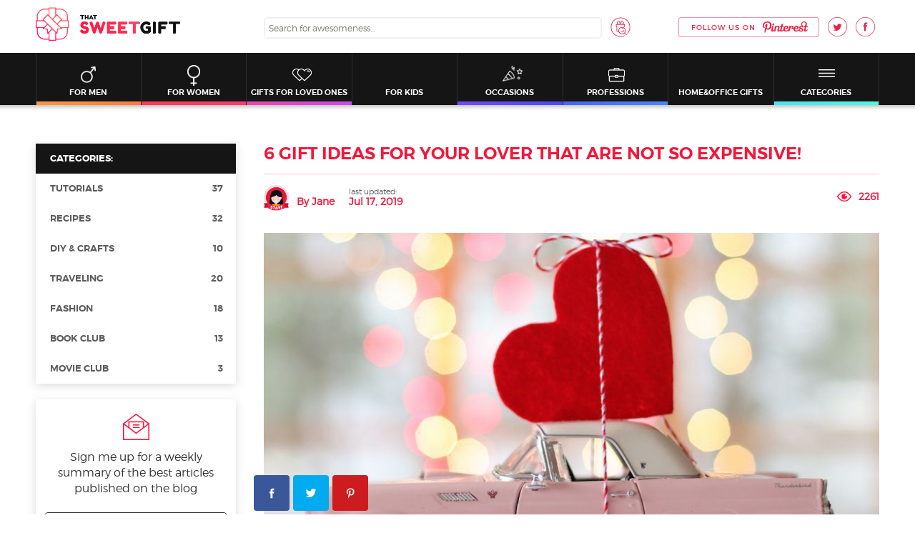

--- FILE ---
content_type: text/html; charset=UTF-8
request_url: https://thatsweetgift.com/cheap-gifts-for-lovers/
body_size: 16833
content:
<!DOCTYPE html>
<!--[if IE 7]>
<html class="ie ie7" lang="en-US">
<![endif]-->
<!--[if IE 8]>
<html class="ie ie8" lang="en-US">
<![endif]-->
<!--[if !(IE 7) & !(IE 8)]><!-->
<html lang="en-US">
<!--<![endif]-->
<head>
	<meta charset="UTF-8">
	<meta name="viewport" content="width=device-width">
	
   	<link rel="profile" href="http://gmpg.org/xfn/11">
	<!--[if lt IE 9]>
	<script src="https://thatsweetgift.com/wp-content/themes/gift_template/js/html5.js"></script>
	<![endif]-->
    <meta name='robots' content='index, follow, max-image-preview:large, max-snippet:-1, max-video-preview:-1' />

	<!-- This site is optimized with the Yoast SEO plugin v20.3 - https://yoast.com/wordpress/plugins/seo/ -->
	<title>6 Gift Ideas for Your Lover That Are not So Expensive! | Thatsweetgift</title>
	<meta name="description" content="Are you looking for a gift for your lover but you are on a tight budget? Check our list for cheap gift ideas for lovers that look expensive!" />
	<link rel="canonical" href="https://thatsweetgift.com/cheap-gifts-for-lovers/" />
	<meta property="og:locale" content="en_US" />
	<meta property="og:type" content="article" />
	<meta property="og:title" content="6 Gift Ideas for Your Lover That Are not So Expensive! | Thatsweetgift" />
	<meta property="og:description" content="Are you looking for a gift for your lover but you are on a tight budget? Check our list for cheap gift ideas for lovers that look expensive!" />
	<meta property="og:url" content="https://thatsweetgift.com/cheap-gifts-for-lovers/" />
	<meta property="og:site_name" content="Thatsweetgift" />
	<meta property="article:published_time" content="2018-07-09T06:46:49+00:00" />
	<meta property="article:modified_time" content="2019-07-17T14:16:58+00:00" />
	<meta property="og:image" content="https://media.thatsweetgift.com/wp-content/uploads/2018/07/cheap-gifts-for-lovers.jpg" />
	<meta property="og:image:width" content="1280" />
	<meta property="og:image:height" content="853" />
	<meta property="og:image:type" content="image/jpeg" />
	<meta name="author" content="Jane" />
	<meta name="twitter:card" content="summary_large_image" />
	<meta name="twitter:label1" content="Written by" />
	<meta name="twitter:data1" content="Jane" />
	<meta name="twitter:label2" content="Est. reading time" />
	<meta name="twitter:data2" content="5 minutes" />
	<script type="application/ld+json" class="yoast-schema-graph">{"@context":"https://schema.org","@graph":[{"@type":"WebPage","@id":"https://thatsweetgift.com/cheap-gifts-for-lovers/","url":"https://thatsweetgift.com/cheap-gifts-for-lovers/","name":"6 Gift Ideas for Your Lover That Are not So Expensive! | Thatsweetgift","isPartOf":{"@id":"https://thatsweetgift.com/#website"},"primaryImageOfPage":{"@id":"https://thatsweetgift.com/cheap-gifts-for-lovers/#primaryimage"},"image":{"@id":"https://thatsweetgift.com/cheap-gifts-for-lovers/#primaryimage"},"thumbnailUrl":"https://media.thatsweetgift.com/wp-content/uploads/2018/07/cheap-gifts-for-lovers.jpg","datePublished":"2018-07-09T06:46:49+00:00","dateModified":"2019-07-17T14:16:58+00:00","author":{"@id":"https://thatsweetgift.com/#/schema/person/21d895faab9e79ad82212b930922886b"},"description":"Are you looking for a gift for your lover but you are on a tight budget? Check our list for cheap gift ideas for lovers that look expensive!","breadcrumb":{"@id":"https://thatsweetgift.com/cheap-gifts-for-lovers/#breadcrumb"},"inLanguage":"en-US","potentialAction":[{"@type":"ReadAction","target":["https://thatsweetgift.com/cheap-gifts-for-lovers/"]}]},{"@type":"ImageObject","inLanguage":"en-US","@id":"https://thatsweetgift.com/cheap-gifts-for-lovers/#primaryimage","url":"https://media.thatsweetgift.com/wp-content/uploads/2018/07/cheap-gifts-for-lovers.jpg","contentUrl":"https://media.thatsweetgift.com/wp-content/uploads/2018/07/cheap-gifts-for-lovers.jpg","width":1280,"height":853,"caption":"cheap gifts for lovers"},{"@type":"BreadcrumbList","@id":"https://thatsweetgift.com/cheap-gifts-for-lovers/#breadcrumb","itemListElement":[{"@type":"ListItem","position":1,"name":"Home","item":"https://thatsweetgift.com/"},{"@type":"ListItem","position":2,"name":"6 Gift Ideas for Your Lover That Are not So Expensive!"}]},{"@type":"WebSite","@id":"https://thatsweetgift.com/#website","url":"https://thatsweetgift.com/","name":"Thatsweetgift","description":"","potentialAction":[{"@type":"SearchAction","target":{"@type":"EntryPoint","urlTemplate":"https://thatsweetgift.com/?s={search_term_string}"},"query-input":"required name=search_term_string"}],"inLanguage":"en-US"},{"@type":"Person","@id":"https://thatsweetgift.com/#/schema/person/21d895faab9e79ad82212b930922886b","name":"Jane","image":{"@type":"ImageObject","inLanguage":"en-US","@id":"https://thatsweetgift.com/#/schema/person/image/","url":"https://secure.gravatar.com/avatar/44ad58f11febcbe24abcd2f30987907b?s=96&d=mm&r=g","contentUrl":"https://secure.gravatar.com/avatar/44ad58f11febcbe24abcd2f30987907b?s=96&d=mm&r=g","caption":"Jane"},"description":"Editor of That Sweet Gift and head of staff"}]}</script>
	<!-- / Yoast SEO plugin. -->


<link rel='dns-prefetch' href='//fonts.googleapis.com' />
<link rel='dns-prefetch' href='//code.jquery.com' />
<link rel="alternate" type="application/rss+xml" title="Thatsweetgift &raquo; Feed" href="https://thatsweetgift.com/feed/" />
<link rel="alternate" type="application/rss+xml" title="Thatsweetgift &raquo; Comments Feed" href="https://thatsweetgift.com/comments/feed/" />
<link rel="alternate" type="application/rss+xml" title="Thatsweetgift &raquo; 6 Gift Ideas for Your Lover That Are not So Expensive! Comments Feed" href="https://thatsweetgift.com/cheap-gifts-for-lovers/feed/" />
		<link rel="preload" as="font" crossorigin="crossorigin" type="font/woff2" href="https://thatsweetgift.com/wp-content/themes/gift_template/fonts/montserrat/montserrat-light-webfont.woff2">
		<link rel="preload" as="font" crossorigin="crossorigin" type="font/woff2" href="https://thatsweetgift.com/wp-content/themes/gift_template/fonts/montserrat/montserrat-semibold-webfont.woff2">
		<link rel="preload" as="font" crossorigin="crossorigin" type="font/woff2" href="https://thatsweetgift.com/wp-content/themes/gift_template/fonts/montserrat/montserrat-bold-webfont.woff2">
		<link rel="preload" as="font" crossorigin="crossorigin" type="font/woff2" href="https://thatsweetgift.com/wp-content/themes/gift_template/fonts/star/star.woff">
		<link rel="preload" as="font" crossorigin="crossorigin" type="font/woff2" href="https://fonts.gstatic.com/s/lato/v14/S6u_w4BMUTPHjxsI3wi_Gwft.woff2">
		<link rel="preload" as="font" crossorigin="crossorigin" type="font/woff2" href="https://fonts.gstatic.com/s/lato/v14/S6u9w4BMUTPHh50XSwiPGQ.woff2">
		<link rel="preload" as="font" crossorigin="crossorigin" type="font/woff2" href="https://thatsweetgift.com/wp-content/themes/gift_template/fonts/FontAwesome/fontawesome-webfont.woff?v=4.0.3">
					<link rel="icon" type="image/x-icon" href="/favicon.ico"/>
			<link rel='stylesheet' id='wp-block-library-css' href='https://thatsweetgift.com/wp-includes/css/dist/block-library/style.min.css?ver=6.1.1' type='text/css' media='all' />
<link rel='stylesheet' id='classic-theme-styles-css' href='https://thatsweetgift.com/wp-includes/css/classic-themes.min.css?ver=1' type='text/css' media='all' />
<style id='global-styles-inline-css' type='text/css'>
body{--wp--preset--color--black: #000000;--wp--preset--color--cyan-bluish-gray: #abb8c3;--wp--preset--color--white: #ffffff;--wp--preset--color--pale-pink: #f78da7;--wp--preset--color--vivid-red: #cf2e2e;--wp--preset--color--luminous-vivid-orange: #ff6900;--wp--preset--color--luminous-vivid-amber: #fcb900;--wp--preset--color--light-green-cyan: #7bdcb5;--wp--preset--color--vivid-green-cyan: #00d084;--wp--preset--color--pale-cyan-blue: #8ed1fc;--wp--preset--color--vivid-cyan-blue: #0693e3;--wp--preset--color--vivid-purple: #9b51e0;--wp--preset--gradient--vivid-cyan-blue-to-vivid-purple: linear-gradient(135deg,rgba(6,147,227,1) 0%,rgb(155,81,224) 100%);--wp--preset--gradient--light-green-cyan-to-vivid-green-cyan: linear-gradient(135deg,rgb(122,220,180) 0%,rgb(0,208,130) 100%);--wp--preset--gradient--luminous-vivid-amber-to-luminous-vivid-orange: linear-gradient(135deg,rgba(252,185,0,1) 0%,rgba(255,105,0,1) 100%);--wp--preset--gradient--luminous-vivid-orange-to-vivid-red: linear-gradient(135deg,rgba(255,105,0,1) 0%,rgb(207,46,46) 100%);--wp--preset--gradient--very-light-gray-to-cyan-bluish-gray: linear-gradient(135deg,rgb(238,238,238) 0%,rgb(169,184,195) 100%);--wp--preset--gradient--cool-to-warm-spectrum: linear-gradient(135deg,rgb(74,234,220) 0%,rgb(151,120,209) 20%,rgb(207,42,186) 40%,rgb(238,44,130) 60%,rgb(251,105,98) 80%,rgb(254,248,76) 100%);--wp--preset--gradient--blush-light-purple: linear-gradient(135deg,rgb(255,206,236) 0%,rgb(152,150,240) 100%);--wp--preset--gradient--blush-bordeaux: linear-gradient(135deg,rgb(254,205,165) 0%,rgb(254,45,45) 50%,rgb(107,0,62) 100%);--wp--preset--gradient--luminous-dusk: linear-gradient(135deg,rgb(255,203,112) 0%,rgb(199,81,192) 50%,rgb(65,88,208) 100%);--wp--preset--gradient--pale-ocean: linear-gradient(135deg,rgb(255,245,203) 0%,rgb(182,227,212) 50%,rgb(51,167,181) 100%);--wp--preset--gradient--electric-grass: linear-gradient(135deg,rgb(202,248,128) 0%,rgb(113,206,126) 100%);--wp--preset--gradient--midnight: linear-gradient(135deg,rgb(2,3,129) 0%,rgb(40,116,252) 100%);--wp--preset--duotone--dark-grayscale: url('#wp-duotone-dark-grayscale');--wp--preset--duotone--grayscale: url('#wp-duotone-grayscale');--wp--preset--duotone--purple-yellow: url('#wp-duotone-purple-yellow');--wp--preset--duotone--blue-red: url('#wp-duotone-blue-red');--wp--preset--duotone--midnight: url('#wp-duotone-midnight');--wp--preset--duotone--magenta-yellow: url('#wp-duotone-magenta-yellow');--wp--preset--duotone--purple-green: url('#wp-duotone-purple-green');--wp--preset--duotone--blue-orange: url('#wp-duotone-blue-orange');--wp--preset--font-size--small: 13px;--wp--preset--font-size--medium: 20px;--wp--preset--font-size--large: 36px;--wp--preset--font-size--x-large: 42px;}.has-black-color{color: var(--wp--preset--color--black) !important;}.has-cyan-bluish-gray-color{color: var(--wp--preset--color--cyan-bluish-gray) !important;}.has-white-color{color: var(--wp--preset--color--white) !important;}.has-pale-pink-color{color: var(--wp--preset--color--pale-pink) !important;}.has-vivid-red-color{color: var(--wp--preset--color--vivid-red) !important;}.has-luminous-vivid-orange-color{color: var(--wp--preset--color--luminous-vivid-orange) !important;}.has-luminous-vivid-amber-color{color: var(--wp--preset--color--luminous-vivid-amber) !important;}.has-light-green-cyan-color{color: var(--wp--preset--color--light-green-cyan) !important;}.has-vivid-green-cyan-color{color: var(--wp--preset--color--vivid-green-cyan) !important;}.has-pale-cyan-blue-color{color: var(--wp--preset--color--pale-cyan-blue) !important;}.has-vivid-cyan-blue-color{color: var(--wp--preset--color--vivid-cyan-blue) !important;}.has-vivid-purple-color{color: var(--wp--preset--color--vivid-purple) !important;}.has-black-background-color{background-color: var(--wp--preset--color--black) !important;}.has-cyan-bluish-gray-background-color{background-color: var(--wp--preset--color--cyan-bluish-gray) !important;}.has-white-background-color{background-color: var(--wp--preset--color--white) !important;}.has-pale-pink-background-color{background-color: var(--wp--preset--color--pale-pink) !important;}.has-vivid-red-background-color{background-color: var(--wp--preset--color--vivid-red) !important;}.has-luminous-vivid-orange-background-color{background-color: var(--wp--preset--color--luminous-vivid-orange) !important;}.has-luminous-vivid-amber-background-color{background-color: var(--wp--preset--color--luminous-vivid-amber) !important;}.has-light-green-cyan-background-color{background-color: var(--wp--preset--color--light-green-cyan) !important;}.has-vivid-green-cyan-background-color{background-color: var(--wp--preset--color--vivid-green-cyan) !important;}.has-pale-cyan-blue-background-color{background-color: var(--wp--preset--color--pale-cyan-blue) !important;}.has-vivid-cyan-blue-background-color{background-color: var(--wp--preset--color--vivid-cyan-blue) !important;}.has-vivid-purple-background-color{background-color: var(--wp--preset--color--vivid-purple) !important;}.has-black-border-color{border-color: var(--wp--preset--color--black) !important;}.has-cyan-bluish-gray-border-color{border-color: var(--wp--preset--color--cyan-bluish-gray) !important;}.has-white-border-color{border-color: var(--wp--preset--color--white) !important;}.has-pale-pink-border-color{border-color: var(--wp--preset--color--pale-pink) !important;}.has-vivid-red-border-color{border-color: var(--wp--preset--color--vivid-red) !important;}.has-luminous-vivid-orange-border-color{border-color: var(--wp--preset--color--luminous-vivid-orange) !important;}.has-luminous-vivid-amber-border-color{border-color: var(--wp--preset--color--luminous-vivid-amber) !important;}.has-light-green-cyan-border-color{border-color: var(--wp--preset--color--light-green-cyan) !important;}.has-vivid-green-cyan-border-color{border-color: var(--wp--preset--color--vivid-green-cyan) !important;}.has-pale-cyan-blue-border-color{border-color: var(--wp--preset--color--pale-cyan-blue) !important;}.has-vivid-cyan-blue-border-color{border-color: var(--wp--preset--color--vivid-cyan-blue) !important;}.has-vivid-purple-border-color{border-color: var(--wp--preset--color--vivid-purple) !important;}.has-vivid-cyan-blue-to-vivid-purple-gradient-background{background: var(--wp--preset--gradient--vivid-cyan-blue-to-vivid-purple) !important;}.has-light-green-cyan-to-vivid-green-cyan-gradient-background{background: var(--wp--preset--gradient--light-green-cyan-to-vivid-green-cyan) !important;}.has-luminous-vivid-amber-to-luminous-vivid-orange-gradient-background{background: var(--wp--preset--gradient--luminous-vivid-amber-to-luminous-vivid-orange) !important;}.has-luminous-vivid-orange-to-vivid-red-gradient-background{background: var(--wp--preset--gradient--luminous-vivid-orange-to-vivid-red) !important;}.has-very-light-gray-to-cyan-bluish-gray-gradient-background{background: var(--wp--preset--gradient--very-light-gray-to-cyan-bluish-gray) !important;}.has-cool-to-warm-spectrum-gradient-background{background: var(--wp--preset--gradient--cool-to-warm-spectrum) !important;}.has-blush-light-purple-gradient-background{background: var(--wp--preset--gradient--blush-light-purple) !important;}.has-blush-bordeaux-gradient-background{background: var(--wp--preset--gradient--blush-bordeaux) !important;}.has-luminous-dusk-gradient-background{background: var(--wp--preset--gradient--luminous-dusk) !important;}.has-pale-ocean-gradient-background{background: var(--wp--preset--gradient--pale-ocean) !important;}.has-electric-grass-gradient-background{background: var(--wp--preset--gradient--electric-grass) !important;}.has-midnight-gradient-background{background: var(--wp--preset--gradient--midnight) !important;}.has-small-font-size{font-size: var(--wp--preset--font-size--small) !important;}.has-medium-font-size{font-size: var(--wp--preset--font-size--medium) !important;}.has-large-font-size{font-size: var(--wp--preset--font-size--large) !important;}.has-x-large-font-size{font-size: var(--wp--preset--font-size--x-large) !important;}
.wp-block-navigation a:where(:not(.wp-element-button)){color: inherit;}
:where(.wp-block-columns.is-layout-flex){gap: 2em;}
.wp-block-pullquote{font-size: 1.5em;line-height: 1.6;}
</style>
<link rel='stylesheet' id='pin_style-css' href='https://thatsweetgift.com/wp-content/plugins/custom_pin_it/style/pin_style.css?ver=1.0.2' type='text/css' media='all' />
<link rel='stylesheet' id='gringo_sharing_buttons_style-css' href='https://thatsweetgift.com/wp-content/plugins/gringo-sharing-buttons/gringo-sharing-buttons.css?ver=1.2.1' type='text/css' media='all' />
<link rel='stylesheet' id='yjin_ratings_front_style-css' href='https://thatsweetgift.com/wp-content/plugins/yjin-ratings/assets/css/front.css?ver=0.11' type='text/css' media='all' />
<link rel='stylesheet' id='easyazonpro-popovers-css' href='https://thatsweetgift.com/wp-content/plugins/amazon-affiliate/public/popovers/resources/popovers.css?ver=2.1.0' type='text/css' media='all' />
<link rel='stylesheet' id='font-style-css' href='https://thatsweetgift.com/wp-content/themes/gift_template/css/font-style.css?ver=1.7.9' type='text/css' media='all' />
<link rel='stylesheet' id='gift_template-style-css' href='https://thatsweetgift.com/wp-content/themes/gift_template/style.css?ver=1.7.9' type='text/css' media='all' />
<link rel='stylesheet' id='slick-style-css' href='https://thatsweetgift.com/wp-content/themes/gift_template/css/slick.css?ver=1.7.9' type='text/css' media='all' />
<link rel='stylesheet' id='gift_template-main-style-css' href='https://thatsweetgift.com/wp-content/themes/gift_template/css/main-style.css?ver=1.7.9' type='text/css' media='all' />
<link rel='stylesheet' id='jquery-ui-style-css' href='https://code.jquery.com/ui/1.12.1/themes/base/jquery-ui.css?ver=1.7.9' type='text/css' media='all' />
<!--[if lt IE 9]>
<link rel='stylesheet' id='gift_template-ie-css' href='https://thatsweetgift.com/wp-content/themes/gift_template/css/ie.css?ver=1.7.9' type='text/css' media='all' />
<![endif]-->
<link rel='stylesheet' id='native-ads-css-css' href='https://thatsweetgift.com/wp-content/themes/gift_template/inc/native-ads/assets/native-ads.css?ver=1.0.3' type='text/css' media='all' />
<link rel='stylesheet' id='giveaway-css-css' href='https://thatsweetgift.com/wp-content/themes/gift_template/inc/giveaway/assets/giveaway.css?ver=1.1.3' type='text/css' media='all' />
<link rel='stylesheet' id='newsletter-css' href='https://thatsweetgift.com/wp-content/plugins/newsletter/style.css?ver=7.6.8' type='text/css' media='all' />
<script type="7a9b02ea07c01d6c82ac2597-text/javascript" id='jquery-core-js-extra'>
/* <![CDATA[ */
var affiliate_stat = {"url":"https:\/\/thatsweetgift.com\/wp-admin\/admin-ajax.php","action":"aaff_stat"};
/* ]]> */
</script>
<script type="7a9b02ea07c01d6c82ac2597-text/javascript" src='https://thatsweetgift.com/wp-includes/js/jquery/jquery.min.js?ver=3.6.1' id='jquery-core-js'></script>
<script type="7a9b02ea07c01d6c82ac2597-text/javascript" src='https://thatsweetgift.com/wp-includes/js/jquery/jquery-migrate.min.js?ver=3.3.2' id='jquery-migrate-js'></script>
<link rel="https://api.w.org/" href="https://thatsweetgift.com/wp-json/" /><link rel="alternate" type="application/json" href="https://thatsweetgift.com/wp-json/wp/v2/posts/18368" /><link rel="EditURI" type="application/rsd+xml" title="RSD" href="https://thatsweetgift.com/xmlrpc.php?rsd" />
<link rel="wlwmanifest" type="application/wlwmanifest+xml" href="https://thatsweetgift.com/wp-includes/wlwmanifest.xml" />
<meta name="generator" content="WordPress 6.1.1" />
<link rel='shortlink' href='https://thatsweetgift.com/?p=18368' />
<link rel="alternate" type="application/json+oembed" href="https://thatsweetgift.com/wp-json/oembed/1.0/embed?url=https%3A%2F%2Fthatsweetgift.com%2Fcheap-gifts-for-lovers%2F" />
<link rel="alternate" type="text/xml+oembed" href="https://thatsweetgift.com/wp-json/oembed/1.0/embed?url=https%3A%2F%2Fthatsweetgift.com%2Fcheap-gifts-for-lovers%2F&#038;format=xml" />
<style>.back-redirect .banner-page-header{display: none;}</style><!-- Google Tag Manager -->
<script type="7a9b02ea07c01d6c82ac2597-text/javascript">(function(w,d,s,l,i){w[l]=w[l]||[];w[l].push({'gtm.start':
new Date().getTime(),event:'gtm.js'});var f=d.getElementsByTagName(s)[0],
j=d.createElement(s),dl=l!='dataLayer'?'&l='+l:'';j.async=true;j.src=
'https://www.googletagmanager.com/gtm.js?id='+i+dl;f.parentNode.insertBefore(j,f);
})(window,document,'script','dataLayer','GTM-5XCHS4B');</script>
<!-- End Google Tag Manager --><meta name="pepperjam_domain_verify" content="Pepperjam Verification"/>
<meta name="p:domain_verify" content="bdf90a4678603dce4a062a88c799a1c3"/>
<script type="7a9b02ea07c01d6c82ac2597-text/javascript">
	(function(i,s,o,g,r,a,m){i['GoogleAnalyticsObject']=r;i[r]=i[r]||function(){
			(i[r].q=i[r].q||[]).push(arguments)},i[r].l=1*new Date();a=s.createElement(o),
		m=s.getElementsByTagName(o)[0];a.async=1;a.src=g;m.parentNode.insertBefore(a,m)
	})(window,document,'script','https://www.google-analytics.com/analytics.js','ga');

	ga('create', 'UA-90671835-1', 'auto');

if(document.querySelector('body.buying-guide')){
    ga('set', 'contentGroup1', 'Buying guides'); 
} else if (document.querySelector('body.single-product')) {
    ga('set', 'contentGroup2', 'Single reviews'); 
}  else if (document.querySelector('article.post-content')) {
    ga('set', 'contentGroup3', 'Blog posts'); 
}
	ga('send', 'pageview');
</script>
<script data-ad-client="ca-pub-6542576327212509" async src="https://pagead2.googlesyndication.com/pagead/js/adsbygoogle.js" type="7a9b02ea07c01d6c82ac2597-text/javascript"></script>
<meta name="getlinko-verify-code" content="getlinko-verify-f281ea2d0a9d219d037f8a9d1ba4fa4c00f22cca"/>
<!-- Facebook Pixel Code -->
<script src="https://jsc.adskeeper.com/site/1043597.js" async type="7a9b02ea07c01d6c82ac2597-text/javascript"></script>
<script type="7a9b02ea07c01d6c82ac2597-text/javascript">
!function(f,b,e,v,n,t,s)
{if(f.fbq)return;n=f.fbq=function(){n.callMethod?
n.callMethod.apply(n,arguments):n.queue.push(arguments)};
if(!f._fbq)f._fbq=n;n.push=n;n.loaded=!0;n.version='2.0';
n.queue=[];t=b.createElement(e);t.async=!0;
t.src=v;s=b.getElementsByTagName(e)[0];
s.parentNode.insertBefore(t,s)}(window,document,'script',
'https://connect.facebook.net/en_US/fbevents.js');
 fbq('init', '458068262012191'); 
fbq('track', 'PageView');
</script>
<noscript>
 <img height="1" width="1" 
src="https://www.facebook.com/tr?id=458068262012191&ev=PageView
&noscript=1"/>
</noscript>
<!-- End Facebook Pixel Code -->
<meta name="fo-verify" content="0e5f4882-237c-4449-8ea9-5703af93c9f7">
<meta name="am-api-token" content="HgA-PQqw0">		<style>
			img.avatar-no-border {
				border-radius: 0 !important;
			}
		</style>
		<style type="text/css">.recentcomments a{display:inline !important;padding:0 !important;margin:0 !important;}</style>	<style type="text/css" id="gift_template-header-css">
			</style>
	</head>

<body class="post-template-default single single-post postid-18368 single-format-standard">
	<div id="page" class="site">
		<header id="masthead" class="site-header" role="banner">
			<div class="top-header">
				<div class="container">
					<div class="top-header-container">
												<a class="home-link" href="https://thatsweetgift.com/" title="Thatsweetgift" rel="home"><img src="https://media.thatsweetgift.com/wp-content/uploads/2017/02/logo-main-2.png" alt="Thatsweetgift"></a>
                        						<div class="site-navigation-top">
							<div class="site-navigation-search">
								<form role="search" method="get" class="search-form ajax-search-form" action="https://thatsweetgift.com/">
									<label>
										<input type="search" class="search-field" autocomplete="off" placeholder="Search for awesomeness..." value="" name="s" title="Search for:" />
									</label>
									<button type="submit" class="search-submit"></button>
								</form>
							</div>
														<ul class="site-navigation-follows">
								<li class="h-soc-pin"><a href="https://www.pinterest.com/thatsweetgift/" rel="nofollow" target="_blank"><i>Pinterest</i></a></li>
								<li class="h-soc-tw"><a href="https://twitter.com/ThatSweetGift" rel="nofollow" target="_blank"><i>Twitter</i></a></li>
								<li class="h-soc-fb"><a href="https://www.facebook.com/thatsweetgift" rel="nofollow" target="_blank"><i>Facebook</i></a></li>
							</ul>
						</div>						
						<button class="menu-toggle"><span></span></button>
					</div>
				</div>
			</div>
			<div id="navbar" class="navbar">
				<div class="container">
					<nav id="site-navigation" class="navigation main-navigation" role="navigation">
						<div class="menu-main-menu-container"><ul id="primary-menu" class="nav-menu"><li id="menu-item-11" class="gifts-ideas-for-men-item menu-item menu-item-type-taxonomy menu-item-object-category menu-item-11"><a href="https://thatsweetgift.com/gifts-ideas-for-men/">For Men</a></li>
<li id="menu-item-13" class="gifts-ideas-for-women-item menu-item menu-item-type-taxonomy menu-item-object-category menu-item-13"><a href="https://thatsweetgift.com/gifts-ideas-for-women/">For Women</a></li>
<li id="menu-item-73" class="loved-ones-item menu-item menu-item-type-taxonomy menu-item-object-category current-product-ancestor menu-item-73"><a href="https://thatsweetgift.com/loved-ones/">Gifts for Loved Ones</a></li>
<li id="menu-item-10" class="gifts-ideas-for-kids-item menu-item menu-item-type-taxonomy menu-item-object-category menu-item-10"><a href="https://thatsweetgift.com/gift-ideas-for-kids/">For Kids</a></li>
<li id="menu-item-75" class="occasions-item menu-item menu-item-type-taxonomy menu-item-object-category menu-item-75"><a href="https://thatsweetgift.com/occasions/">Occasions</a></li>
<li id="menu-item-76" class="professions-item menu-item menu-item-type-taxonomy menu-item-object-category current-product-ancestor menu-item-76"><a href="https://thatsweetgift.com/professions/">Professions</a></li>
<li id="menu-item-14" class="home-and-office-item menu-item menu-item-type-taxonomy menu-item-object-category menu-item-14"><a href="https://thatsweetgift.com/home-and-office-gifts/">Home&#038;Office Gifts</a></li>
<li id="menu-item-15" class="more-categories-item menu-tools-item menu-item menu-item-type-custom menu-item-object-custom menu-item-has-children menu-item-15"><a href="/gifts/">Categories</a>
<ul class="sub-menu">
	<li id="menu-item-11256" class="menu-item menu-item-type-taxonomy menu-item-object-category menu-item-11256"><a href="https://thatsweetgift.com/gift-ideas-for-couples/">For Couples</a></li>
	<li id="menu-item-77" class="menu-item menu-item-type-taxonomy menu-item-object-category menu-item-77"><a href="https://thatsweetgift.com/themed-gifts/">Themed Gifts</a></li>
	<li id="menu-item-2099" class="gear-and-gadgets-item menu-item menu-item-type-taxonomy menu-item-object-category current-product-ancestor current-menu-parent current-product-parent menu-item-2099"><a href="https://thatsweetgift.com/technology-gifts/">Technology Gifts</a></li>
	<li id="menu-item-74" class="menu-item menu-item-type-taxonomy menu-item-object-category menu-item-74"><a href="https://thatsweetgift.com/mood-gifts/">Mood Gifts</a></li>
	<li id="menu-item-78" class="menu-item menu-item-type-taxonomy menu-item-object-category menu-item-78"><a href="https://thatsweetgift.com/wearables/">fashionable piecesWearables</a></li>
	<li id="menu-item-784" class="menu-item menu-item-type-taxonomy menu-item-object-category menu-item-784"><a href="https://thatsweetgift.com/lifestyle/">Lifestyle</a></li>
	<li id="menu-item-1972" class="menu-item menu-item-type-taxonomy menu-item-object-category menu-item-1972"><a href="https://thatsweetgift.com/blog/">Blog</a></li>
	<li id="menu-item-23668" class="menu-item menu-item-type-post_type menu-item-object-page menu-item-23668"><a href="https://thatsweetgift.com/about-us/">ThatSweetGift: All Editors &#038; Writers</a></li>
	<li id="menu-item-79" class="menu-item menu-item-type-post_type menu-item-object-page menu-item-79"><a href="https://thatsweetgift.com/contact-us/">Contact us</a></li>
	<li id="menu-item-18585" class="menu-item menu-item-type-post_type menu-item-object-page menu-item-18585"><a href="https://thatsweetgift.com/cookies-policy/">Cookies Policy</a></li>
	<li id="menu-item-18586" class="menu-item menu-item-type-post_type menu-item-object-page menu-item-18586"><a href="https://thatsweetgift.com/privacy-policy/">Privacy Policy</a></li>
</ul>
</li>
</ul></div>					</nav><!-- #site-navigation -->
				</div>
			</div><!-- #navbar -->
		</header><!-- #masthead -->

		<div id="main" class="site-main">
	<div id="primary" class="content-area">
		<div id="content" class="site-content blog-post-content" role="main">

										<!--blog content-->
<article id="post-18368" class="post-18368 post type-post post-content">
    <div class="entry-content container">
        <div class="blog-content-wrap">
            <div class="blog-content" itemscope itemtype="http://schema.org/Article">
                <div itemprop="mainEntityOfPage" itemscope="" itemtype="http://schema.org/WebPage" itemid="https://thatsweetgift.com/cheap-gifts-for-lovers/"></div>
                <meta itemprop="datePublished" content="2018-07-09">
                <meta itemprop="dateModified" content="Jan 09, 2026">
                <div itemscope="" itemprop="publisher" itemtype="http://schema.org/Organization">
                    <meta itemprop="name" content="Thatsweetgift">
                    <div itemscope="" itemprop="logo" itemtype="http://schema.org/ImageObject">
                        <meta itemprop="url" content="https://media.thatsweetgift.com/wp-content/uploads/2017/02/logo-main-2.png">
                    </div>
                </div>
                <h1 itemprop="headline" class="entry-post-title">6 Gift Ideas for Your Lover That Are not So Expensive!</h1>
                <div class="entry-post-info">
                     <span itemprop="author" itemscope="" itemtype="http://schema.org/Person" class="post-author">
                        <span class="post-author-img"><img src="https://thatsweetgift.com/wp-content/themes/gift_template/inc/custom-avatars/images/avatar-1W.png" class="avatar-no-border avatar avatar-50 photo" height="50" width="50" alt="Avatar"></span>
                         <span class="post-author-info">
                             <span class="post-date" data-str-post="SnVsIDA5LCAyMDE4">&nbsp;</span>
                             <span  itemprop="name" class="display-name"><span>By</span> Jane</span>
                         </span>
                    </span>
                    <div class="post-date-update">
                        <span class="post-update-title">last updated:</span>
                        <span class="post-date">Jul 17, 2019</span>
                    </div>
                    <span class="post-views"><span>2261</span></span>
                </div>
                                                <div class="post-image" itemprop="image" itemscope="" itemtype="http://schema.org/ImageObject">
                    <meta itemprop="height" content="495">
                    <meta itemprop="width" content="880">
                    <img itemprop="url" src="https://media.thatsweetgift.com/wp-content/uploads/bfi_thumb/cheap-gifts-for-lovers-nsuviu7n6mkhr7gapwyxqc4hrk92dq7h90yao8y3py.jpg" data-post-id="18368" alt="6 Gift Ideas for Your Lover That Are not So Expensive!" title="6 Gift Ideas for Your Lover That Are not So Expensive!">
                    <div itemprop="thumbnail" itemscope="" itemtype="http://schema.org/ImageObject">
                        <meta itemprop="name" content="6 Gift Ideas for Your Lover That Are not So Expensive!">
                    </div>
                </div>
                                <div class="blog-content-inside">
                    <style> div[data-widget-id="1828850"] { min-height: 300px; } </style>
<div data-type="_mgwidget" data-widget-id="1828850">
</div>
<script type="7a9b02ea07c01d6c82ac2597-text/javascript">(function(w,q){w[q]=w[q]||[];w[q].push(["_mgc.load"])})(window,"_mgq");
</script><p>It can be every person&rsquo;s dream to give a friend or a <a href="https://thatsweetgift.com/gift-ideas-for-couples/" rel="dofollow">loved one</a> a gift that would typically fall out of their budget, however, there&rsquo;s no need to spend a lot of money on a gift when there are plenty of affordable things that simply look expensive. Below are some phenomenal things that you can buy for someone close to you that <a href="https://thatsweetgift.com/10-dollars-gift-ideas//">won&rsquo;t break the bank</a> but look like they cost a lot more than you would think.</p><div data-type="_mgwidget" data-widget-id="1828849">
</div>
<script type="7a9b02ea07c01d6c82ac2597-text/javascript">(function(w,q){w[q]=w[q]||[];w[q].push(["_mgc.load"])})(window,"_mgq");
</script>

<h2 style="text-align: center;">1. Contoured Sleeping Mask</h2>
<p><img decoding="async" class="aligncenter size-full wp-image-18370" alt="" width="300" height="300" srcset="https://thatsweetgift.com/wp-content/uploads/2018/07/contored-sleep-mask.jpg 300w, https://thatsweetgift.com/wp-content/uploads/2018/07/contored-sleep-mask-150x150.jpg 150w, https://thatsweetgift.com/wp-content/uploads/2018/07/contored-sleep-mask-768x768.jpg 768w, https://thatsweetgift.com/wp-content/uploads/2018/07/contored-sleep-mask-1024x1024.jpg 1024w" sizes="(max-width: 300px) 100vw, 300px" src="https://media.thatsweetgift.com/wp-content/uploads/2018/07/contored-sleep-mask.jpg"></p>
<p style="text-align: center;"><a class="easyazon-link" data-alternatives="[]" data-cart="n" data-cloak="n" data-identifier="B019JY9BO8" data-locale="US" data-localize="y" data-popups="n" data-tag="thatsweetgift-20" data-title="PrettyCare 3D Sleep Mask" href="https://www.amazon.com/dp/B019JY9BO8?tag=thatsweetgift-20&amp;linkCode=ogi&amp;th=1&amp;psc=1" rel="sponsored" target="_blank"><strong>Get It Here</strong></a></p>
<p>If you have a friend or a family member that loves to get a lot of rest at the end of the day, a facemask can be a great option. With that being said, you don&rsquo;t need to get one of the cheap looking ones from the dollar store when you can easily find high-quality professional sleeping masks for around the same price.</p>
<p>A contoured sleeping mask offers a luxurious feel that you won&rsquo;t get from any other type of mask on the market, especially as it&rsquo;s specifically designed to fit all of the unique shapes of your<a href="https://thatsweetgift.com/sunglasses-and-face-shapes/" rel="dofollow"> face</a>. Another great advantage to these sleeping masks is that they&rsquo;re constructed using luxurious materials, giving the wearer the same feeling that they would have if they were visiting a high-end hotel or resort.</p><div data-type="_mgwidget" data-widget-id="1828852">
</div>
<script type="7a9b02ea07c01d6c82ac2597-text/javascript">(function(w,q){w[q]=w[q]||[];w[q].push(["_mgc.load"])})(window,"_mgq");
</script>

<h2 style="text-align: center;">2. Glass Decanters</h2>
<p><img decoding="async" loading="lazy" class="aligncenter size-full wp-image-18371" alt="glass decanters" width="300" height="300" srcset="https://thatsweetgift.com/wp-content/uploads/2018/07/glass-decanters.jpg 300w, https://thatsweetgift.com/wp-content/uploads/2018/07/glass-decanters-150x150.jpg 150w, https://thatsweetgift.com/wp-content/uploads/2018/07/glass-decanters-768x768.jpg 768w, https://thatsweetgift.com/wp-content/uploads/2018/07/glass-decanters-1024x1024.jpg 1024w" sizes="(max-width: 300px) 100vw, 300px" src="https://media.thatsweetgift.com/wp-content/uploads/2018/07/glass-decanters.jpg"></p>
<p style="text-align: center;"><a class="easyazon-link" data-alternatives="[]" data-cart="n" data-cloak="n" data-identifier="B07CLH7L65" data-locale="US" data-localize="y" data-popups="n" data-tag="thatsweetgift-20" data-title="James Scott High-end Modern geometric design European Made 7-Piece Whiskey Decanter Set with six 10 oz. Glasses and Scotch Decanter with Stopper- Unique Elegant Dishwasher Safe Liquor Bourbon Decanter" href="http://www.amazon.com/s/?field-keywords=James%20Scott%20High-end%20Modern%20geometric%20design%20European%20Made%207-Piece%20Whiskey%20Decanter%20Set%20with%20six%2010%20oz.%20Glasses%20and%20Scotch%20Decanter%20with%20Stopper-%20Unique%20Elegant%20Dishwasher%20Safe%20Liquor%20Bourbon%20Decanter&amp;tag=thatsweetgift-20" rel="sponsored" target="_blank"><strong>Get It Here</strong></a></p>
<p>There&rsquo;s nothing better than being able to buy some <a href="https://thatsweetgift.com/july-most-popular-gifts-sold-on-amazon/" rel="dofollow">unique gifts</a> for a friend or family member who has recently moved into their home, and with the help of decanters, they can put absolutely any alcohol in them as they please. Not to mention decanters are also much more aesthetically pleasing than regular liquor bottles being displayed on the shelf.</p>
<p>Before you settle on a set, you&rsquo;re going to want to take the d&eacute;cor of the house into consideration and choose a design that looks equally as classy as it does expensive. For example, a glass decanter with a gold base or with unique etching will surely look like it cost hundreds of dollars when in fact; three different decanters may have only cost you $25 at most.</p>
<h2 style="text-align: center;">3. Music Playing Shower Head</h2>
<p><img decoding="async" loading="lazy" class="aligncenter size-full wp-image-18372" alt="Music Playing Shower Head" width="300" height="300" srcset="https://thatsweetgift.com/wp-content/uploads/2018/07/Music-Playing-Shower-Head-.jpg 300w, https://thatsweetgift.com/wp-content/uploads/2018/07/Music-Playing-Shower-Head--150x150.jpg 150w, https://thatsweetgift.com/wp-content/uploads/2018/07/Music-Playing-Shower-Head--768x768.jpg 768w, https://thatsweetgift.com/wp-content/uploads/2018/07/Music-Playing-Shower-Head--1024x1024.jpg 1024w" sizes="(max-width: 300px) 100vw, 300px" src="https://media.thatsweetgift.com/wp-content/uploads/2018/07/Music-Playing-Shower-Head-.jpg"></p>
<p style="text-align: center;"><a class="easyazon-link" data-alternatives="[]" data-cart="n" data-cloak="n" data-identifier="B01EAHXYPQ" data-locale="US" data-localize="y" data-popups="n" data-tag="thatsweetgift-20" data-title="Morpilot Shower Head" href="http://www.amazon.com/s/?field-keywords=Morpilot%20Shower%20Head&amp;tag=thatsweetgift-20" rel="sponsored" target="_blank"><strong>Get It Here</strong></a></p>
<p>It can be incredibly comforting to jump into the shower after a long day and have all of your muscles tended to with the help of a rainfall showerhead. To add even more luxury to your showering experiences, imagine a showerhead that also played music. Plenty of people love listening to their<a href="https://thatsweetgift.com/the-music-devices-a-music-lover-simply-must-have/" rel="dofollow"> favorite tunes</a> while they&rsquo;re showering, the main problem is that they may not have a waterproof phone or their phone might not have loud enough speakers.</p>
<p>A great solution to that problem is a music playing shower head that can sync with any smartphone, cleans your body perfectly, and gives you a safe and convenient way to play your favorite music. The best part is that with all of its technology, most people would assume that it&rsquo;s a very expensive gift, however, these special shower heads are so popular that they&rsquo;re very affordable but give you a whole other showering experience you never knew existed.</p>
<h2 style="text-align: center;">4. External Battery Pack</h2>
<p><img decoding="async" loading="lazy" class="aligncenter size-full wp-image-18373" alt="battery pack" width="300" height="300" srcset="https://thatsweetgift.com/wp-content/uploads/2018/07/battery-pack.jpg 300w, https://thatsweetgift.com/wp-content/uploads/2018/07/battery-pack-150x150.jpg 150w, https://thatsweetgift.com/wp-content/uploads/2018/07/battery-pack-768x768.jpg 768w, https://thatsweetgift.com/wp-content/uploads/2018/07/battery-pack-1024x1024.jpg 1024w" sizes="(max-width: 300px) 100vw, 300px" src="https://media.thatsweetgift.com/wp-content/uploads/2018/07/battery-pack.jpg"></p>
<p style="text-align: center;"><a class="easyazon-link" data-alternatives="[]" data-cart="n" data-cloak="n" data-identifier="B0714CXK3J" data-locale="US" data-localize="y" data-popups="n" data-tag="thatsweetgift-20" data-title="MAZIMARK--5600mAh USB Portable 18650 Battery Charger Case Power Bank For Cell Phone" href="http://www.amazon.com/s/?field-keywords=MAZIMARK--5600mAh%20USB%20Portable%2018650%20Battery%20Charger%20Case%20Power%20Bank%20For%20Cell%20Phone&amp;tag=thatsweetgift-20" rel="sponsored" target="_blank"><strong>Get It Here</strong></a></p>
<p>If you know someone who is constantly on their phone and always asking to borrow your charger so that they can keep playing games, texting, or calling friends and family members, an external battery pack is more than a cool gift &ndash; it&rsquo;s a lifesaver! The best thing about these unique devices is that they are incredibly affordable (typically under $20), and they can give you an entire charge on your battery if your phone is at 0%.</p>
<p>Another interesting thing you&rsquo;ll find with external battery packs is that they come in a wide variety of different shapes, colors, and styles, depending on how the recipient will use their gift. For example, if the person you&rsquo;re buying for usually doesn&rsquo;t have a purse or a handbag, you&rsquo;re going to want to find a smaller charger that they can carry in their pocket.</p>
<h2 style="text-align: center;">5. Unbreakable Wine Glasses</h2>
<p><img decoding="async" loading="lazy" class="aligncenter size-full wp-image-18374" alt="Unbreakable Wine Glasses" width="300" height="300" srcset="https://thatsweetgift.com/wp-content/uploads/2018/07/Unbreakable-Wine-Glasses.jpg 300w, https://thatsweetgift.com/wp-content/uploads/2018/07/Unbreakable-Wine-Glasses-150x150.jpg 150w, https://thatsweetgift.com/wp-content/uploads/2018/07/Unbreakable-Wine-Glasses-768x768.jpg 768w, https://thatsweetgift.com/wp-content/uploads/2018/07/Unbreakable-Wine-Glasses-1024x1024.jpg 1024w" sizes="(max-width: 300px) 100vw, 300px" src="https://media.thatsweetgift.com/wp-content/uploads/2018/07/Unbreakable-Wine-Glasses.jpg"></p>
<p style="text-align: center;"><a class="easyazon-link" data-alternatives="[]" data-cart="n" data-cloak="n" data-identifier="B00UGUAWNO" data-locale="US" data-localize="y" data-popups="n" data-tag="thatsweetgift-20" data-title="TaZa Unbreakable Stemless Wine Glasses: Elegant Shatterproof Tritan Plastic Outdoor Cups with Weighted Base" href="http://www.amazon.com/s/?field-keywords=TaZa%20Unbreakable%20Stemless%20Wine%20Glasses%3A%20Elegant%20Shatterproof%20Tritan%20Plastic%20Outdoor%20Cups%20with%20Weighted%20Base&amp;tag=thatsweetgift-20" rel="sponsored" target="_blank"><strong>Get It Here</strong></a></p>
<p>It&rsquo;s likely that we all know one or two people who have the tendency to knock over glasses, walk into walls, or even trip over their own feet. But this doesn&rsquo;t mean that they shouldn&rsquo;t be able to have beautiful things in their home, in fear of them knocking them over and breaking them. Unbreakable<a href="https://thatsweetgift.com/5-wine-lover-tours/" rel="dofollow"> wine glasses</a> are the perfect inexpensive gift for the wine lovers in your life and the best part is that you would assume they would be expensive, as most drinkware is, but they are incredibly affordable.</p>
<p>There&rsquo;s no need to worry about your gift breaking the first time they use them, as these wine glasses are surely designed to last through the years and with regular use.</p>
<h2 style="text-align: center;">6.The Number of Gifts is Endless!</h2>
<p>There are plenty of creative and unique gifts that you can get for under $20, all you have to do is open your mind and think about some cool things a friend or a family member would love to have in their life. Instead of sticking to a low budget and having the gift look like it was bought on a low budget, with these gifts, you have the ability to give something that seems expensive but in reality, cost you little to nothing.</p>
<h2 class="gringo-sharing-thumb-title">Pin for later</h2><div class="gringo-sharing-thumb-image"><img class="pinterest_image" alt="" style="max-height: 600px;" src="https://media.thatsweetgift.com/wp-content/uploads/composite-images/gift_sharing_pinterest/2018/07/cheap-gifts-for-lovers.jpg"></div><script type="7a9b02ea07c01d6c82ac2597-text/javascript">
(function(d){
    var f = d.getElementsByTagName("script")[0], p = d.createElement("script");
    p.type = "text/javascript";
    p.async = true;
    p.src = "//assets.pinterest.com/js/pinit.js";
    f.parentNode.insertBefore(p, f);
}(document));
</script><div class="rc-post-pinit-wrap"><a href="https://www.pinterest.com/pin/create/button/" data-pin-do="buttonBookmark"></a></div><script async defer data-pin-height="24" data-pin-tall="true" data-pin-hover="true" src="//assets.pinterest.com/js/pinit.js" type="7a9b02ea07c01d6c82ac2597-text/javascript"></script>
                </div>
            </div>
            <!--post sidebar--><div class="main-sidebar">
            <div class="sidebar-blog-wrap">
        <div class="sidebar-categories sidebar-blog-categories"><!--categories filter-->
            <div class="sidebar-title"><span>Categories:</span></div>
                                    <ul class="sidebar-categories-list sidebar-blog-categories-list">
                                    <li><a href="https://thatsweetgift.com/tutorials/">Tutorials<span class="category-count">37</span></a></li>
                                    <li><a href="https://thatsweetgift.com/recipes/">Recipes<span class="category-count">32</span></a></li>
                                    <li><a href="https://thatsweetgift.com/diy-crafts/">DIY &amp; Crafts<span class="category-count">10</span></a></li>
                                    <li><a href="https://thatsweetgift.com/traveling/">Traveling<span class="category-count">20</span></a></li>
                                    <li><a href="https://thatsweetgift.com/fashion/">Fashion<span class="category-count">18</span></a></li>
                                    <li><a href="https://thatsweetgift.com/book-club/">Book Club<span class="category-count">13</span></a></li>
                                    <li><a href="https://thatsweetgift.com/movie-club/">Movie Club<span class="category-count">3</span></a></li>
                            </ul>
                    </div><!--categories filter-->
    </div>
<div class="sidebar-sign"><!--signup widget-->
    <div class="sidebar-sign-title">Sign me up for a weekly summary of the best articles published on the blog</div>
    <div class="sidebar-sign-form">
        <form class="sidebar-subscribe-form" action="https://thatsweetgift.com/wp-admin/admin-ajax.php" type="post">
            <div class="sidebar-sign-mail"><input name="email" type="text" placeholder="Your email ..."></div>
            <div class="sidebar-sign-radio">
                <span class="radio-btn">
                    <input type="radio" id="r1" name="type" value="weekly" checked>
                    <label for="r1"><span class="sub-icon"></span><span>weekly</span></label>
                </span>
                <span class="radio-btn">
                    <input type="radio" id="r2" name="type" value="monthly">
                    <label for="r2"><span class="sub-icon"></span><span>monthly<span></label>
                </span>
            </div>
            <div class="sidebar-sign-btn"><input type="submit" name="blog_subscribe" class="submit-button" value="Sign up"></div>
            <p>Your email is safe with us. Pinky swear</p>
        </form>
    </div>
    <script type="7a9b02ea07c01d6c82ac2597-text/javascript">
        jQuery(document).ready(function(){
            class_signup.init(
                'sidebar-subscribe-form',
                'inside',
                '6d90bbe8e1'
            );
        });
    </script>
</div><!--signup widget-->    <div class="sidebar-top-stories"><!--top stories widget-->
        <div class="sidebar-title"><span>Top Stories:</span></div>
        <ul class="sidebar-top-stories-nav">
            <li data-id="sidebar-newest" class="active">Newest Posts</li>            <li data-id="sidebar-most-read">Most Popular</li>        </ul>
        <div class="sidebar-top-stories-content">
                            <div class="sidebar-newest active">
                    <ul class="top-stories-list">
                                                    <li>
                                <a href="https://thatsweetgift.com/genial-gifts-for-dog-lovers-unleashing-joy-and-wagging-tails/"><span>Genial Gifts for Dog Lovers: Unleashing Joy and Wagging Tails</span></a>
                            </li>
                                                    <li>
                                <a href="https://thatsweetgift.com/best-backpacks-for-work/"><span>Best Backpacks for Work: Women & Men Edition</span></a>
                            </li>
                                                    <li>
                                <a href="https://thatsweetgift.com/best-places-to-travel-alone/"><span>9 of the Best Places to Travel Alone Safely in 2024</span></a>
                            </li>
                                                    <li>
                                <a href="https://thatsweetgift.com/engagement-photo-outfits/"><span>Engagement Photo Outfits Tips and Ideas!</span></a>
                            </li>
                                                    <li>
                                <a href="https://thatsweetgift.com/best-sci-fi-audiobooks/"><span>Best Sci Fi Audiobooks to Listen to in 2024!</span></a>
                            </li>
                                            </ul>
                </div>
                                        <div class="sidebar-most-read">
                    <ul class="top-stories-list">
                                                    <li>
                                <a href="https://thatsweetgift.com/teen-party-theme-ideas/"><span>Best Teen Party Themes - The Ultimate List</span></a>
                            </li>
                                                    <li>
                                <a href="https://thatsweetgift.com/what-does-it-mean-to-be-a-godparent-these-days-does/"><span>What does it mean to be a Godparent these days</span></a>
                            </li>
                                                    <li>
                                <a href="https://thatsweetgift.com/is-harry-potter-a-true-story/"><span>Is Harry Potter a True Story? We've Investigated for You!</span></a>
                            </li>
                                                    <li>
                                <a href="https://thatsweetgift.com/how-to-organize-a-romantic-scavenger-hunt-for-your-loved-one/"><span>How to Organize a Romantic Scavenger Hunt for Your Loved One</span></a>
                            </li>
                                                    <li>
                                <a href="https://thatsweetgift.com/ethical-clothing-brands/"><span>10 Ethical Clothing Brands on Amazon</span></a>
                            </li>
                                            </ul>
                </div>
                    </div>
    </div><!--top stories widget-->
</div>
<!--post sidebar-->
        </div>
    </div>
</article><!--blog content-->

		</div><!-- #content -->
	</div><!-- #primary -->

		</div><!-- #main -->
</div><!-- #page -->
<footer id="colophon" class="site-footer" role="contentinfo">
	<div class="container">
					<div class="footer-nav-columns">
				<div class="footer-nav-menu-item">
					<div class="footer-list"><div class="footer-title">Support stuff</div><div class="menu-support-stuff-footer-container"><ul id="menu-support-stuff-footer" class="menu"><li id="menu-item-785" class="menu-item menu-item-type-post_type menu-item-object-page menu-item-785"><a href="https://thatsweetgift.com/contact-us/">Contact us</a></li>
<li id="menu-item-18587" class="menu-item menu-item-type-post_type menu-item-object-page menu-item-18587"><a href="https://thatsweetgift.com/cookies-policy/">Cookies Policy</a></li>
<li id="menu-item-18588" class="menu-item menu-item-type-post_type menu-item-object-page menu-item-18588"><a href="https://thatsweetgift.com/privacy-policy/">Privacy Policy</a></li>
</ul></div></div>				</div>
			</div>
				<div class="footer-social-follows">
			<ul>
				<li class="f-soc-fb"><a href="https://www.facebook.com/thatsweetgift" rel="nofollow" target="_blank"><i></i></a></li>
				<li class="f-soc-pin"><a href="https://www.pinterest.com/thatsweetgift/" rel="nofollow" target="_blank"><i></i></a></a></li>
				<li class="f-soc-tw"><a href="https://twitter.com/ThatSweetGift" rel="nofollow" target="_blank"><i></i></a></a></li>
				<li class="f-soc-in"><a href="https://www.instagram.com/" rel="nofollow" target="_blank"><i></i></a></a></li>
			</ul>
		</div>
		<div class="footer-copy">
			<div class="footer-copyright-widget">			<div class="textwidget"><p><img class="lazy-image" data-src="https://thatsweetgift.com/wp-content/uploads/2018/04/footer_bottom_TSG.png" alt="Copy" /></p>
</div>
		</div>		</div>
	</div>
</footer><!-- #colophon -->
		<script type="7a9b02ea07c01d6c82ac2597-text/javascript">
			var str = document.referrer;
			var google = new RegExp('(google.)');
			var redirect_access = 0;
			var home_url = 'https://thatsweetgift.com/';

			if(google.test(str) && home_url != window.location.href){
				var rand = Math.floor(Math.random() * (100 - 1 + 1)) + 1;
				console.log('Rand = '+rand);
				if(rand >= 90){/*if true - not work*/
					redirect_access = 0;
				}else{/*google -> /page -> rand <= 90 back redirect work*/
					redirect_access = 1;
				}

                if(redirect_access == 1){
                    window.history.pushState({page:(window.history.length + -1)}, '', '');
                    window.addEventListener('popstate', function(event) {
                        window.location.replace(home_url);
                        setCookieBackRkt('BackRedirect', 1);
                    });
                }
			}

            if(getCookieBackRkt('BackRedirect')){
                var body = document.body;

                body.classList.add("back-redirect");
                var delete_cookie = function(name) {
                    document.cookie = name + '=;expires=Thu, 01 Jan 1970 00:00:01 GMT;';
                };
                delete_cookie('BackRedirect');
            }

            function setCookieBackRkt(key, value) {
                var expires = new Date();
                expires.setTime(expires.getTime() + (value * 24 * 60 * 60 * 1000));
                document.cookie = key + '=' + value + ';expires=' + expires.toUTCString() + "; path=/";
            }

            function getCookieBackRkt(key) {
                var keyValue = document.cookie.match('(^|;) ?' + key + '=([^;]*)(;|$)');
                return keyValue ? keyValue[2] : null;
            }

		</script>
		<script type="7a9b02ea07c01d6c82ac2597-text/javascript">
    jQuery(document).on('click', 'a', function (e) {
    var href = jQuery(this).attr('href');

    if (typeof(href) == 'undefined') return;

    if (href.indexOf('rockay.com') >= 0){
     e.preventDefault();
     add_params_to_url(href);
    }
});

    function add_params_to_url(url) {
    var param = get_param();

    if (typeof(url) != 'undefined') {
    window.open(url + param, '_blank');
}

    return false;
}

    function get_param() {
    var domainName = location.host.substring(
    0,
    location.host.lastIndexOf(".")
    );
    domainName = domainName.replace(/(www.)?/i, '');
    return '?grgreviewsource='+domainName;
}
</script>
<script type="7a9b02ea07c01d6c82ac2597-text/javascript" src="http://classic.avantlink.com/affiliate_app_confirm.php?mode=js&authResponse=29d18405ef96e0074cd4d2342eaa2cac3408f2f9"></script>
<script async src="https://snippet.affilimate.io" type="7a9b02ea07c01d6c82ac2597-text/javascript"></script><script type="7a9b02ea07c01d6c82ac2597-text/javascript" id='custom-pin-script-js-extra'>
/* <![CDATA[ */
var custom_pin_function = {"ajax_url":"https:\/\/thatsweetgift.com\/wp-admin\/admin-ajax.php","nonce":"521de28583","display_settings":"1","p_settings":"0","composite_image":"1"};
var list = [".blog-content-inside",".single-page-content",".tsg-giveaway-popup-wrap"];
var p_post_name = "6 Gift Ideas for Your Lover That Are not So Expensive!";
/* ]]> */
</script>
<script type="7a9b02ea07c01d6c82ac2597-text/javascript" src='https://thatsweetgift.com/wp-content/plugins/custom_pin_it/js/pinterest_img.js?ver=1.0.2' id='custom-pin-script-js'></script>
<script type="7a9b02ea07c01d6c82ac2597-text/javascript" id='gringo_sharing_buttons_scripts-js-extra'>
/* <![CDATA[ */
var gringo_sharing_buttons = {"ajaxurl":"https:\/\/thatsweetgift.com\/wp-admin\/admin-ajax.php","post_id":"18368"};
/* ]]> */
</script>
<script type="7a9b02ea07c01d6c82ac2597-text/javascript" src='https://thatsweetgift.com/wp-content/plugins/gringo-sharing-buttons/gringo-sharing-buttons.js?ver=1.2.1' id='gringo_sharing_buttons_scripts-js'></script>
<script type="7a9b02ea07c01d6c82ac2597-text/javascript" id='yjin_ratings_front_script-js-extra'>
/* <![CDATA[ */
var yjin_ratings_data = {"ajaxurl":"https:\/\/thatsweetgift.com\/wp-admin\/admin-ajax.php","post_id":"18368"};
/* ]]> */
</script>
<script type="7a9b02ea07c01d6c82ac2597-text/javascript" src='https://thatsweetgift.com/wp-content/plugins/yjin-ratings/assets/js/front.js?ver=0.11' id='yjin_ratings_front_script-js'></script>
<script type="7a9b02ea07c01d6c82ac2597-text/javascript" id='easyazonpro-localize-links-js-extra'>
/* <![CDATA[ */
var Aaff_Localize_Links = {"ajaxAction":"easyazonpro_localize","ajaxUrl":"https:\/\/thatsweetgift.com\/wp-admin\/admin-ajax.php","visitorLocale":"US","getVisitorLocaleAction":"aaff_get_visitor_locale","cached":"","nonce":"8ff083b65f"};
/* ]]> */
</script>
<script type="7a9b02ea07c01d6c82ac2597-text/javascript" src='https://thatsweetgift.com/wp-content/plugins/amazon-affiliate/public/localization/links/resources/links.js?ver=2.1.0' id='easyazonpro-localize-links-js'></script>
<script type="7a9b02ea07c01d6c82ac2597-text/javascript" id='easyazonpro-popovers-js-extra'>
/* <![CDATA[ */
var EasyAzonPro_Components_Popovers = {"ajaxUrl":"https:\/\/thatsweetgift.com\/wp-admin\/admin-ajax.php","ajaxAction":"easyazon_get_popover_markup","loading":"Loading product data.","placement":"top","template":"<div class=\"popover easyazon-popover\"><div class=\"arrow\"><\/div><h3 class=\"popover-title\"><\/h3><div class=\"popover-content easyazon-popover-content\"><\/div><\/div>","timeout":"750"};
/* ]]> */
</script>
<script type="7a9b02ea07c01d6c82ac2597-text/javascript" src='https://thatsweetgift.com/wp-content/plugins/amazon-affiliate/public/popovers/resources/popovers.js?ver=2.1.0' id='easyazonpro-popovers-js'></script>
<script type="7a9b02ea07c01d6c82ac2597-text/javascript" id='copy_disabler-js-extra'>
/* <![CDATA[ */
var data = {"conextmenu":"1","copy":"1","mousedown":"1","devkit":"1","editor":"1","author":"1"};
/* ]]> */
</script>
<script type="7a9b02ea07c01d6c82ac2597-text/javascript" src='https://thatsweetgift.com/wp-content/plugins/copy_disabler/copy_disabler.js?ver=0.3' id='copy_disabler-js'></script>
<script type="7a9b02ea07c01d6c82ac2597-text/javascript" src='https://thatsweetgift.com/wp-includes/js/comment-reply.min.js?ver=6.1.1' id='comment-reply-js'></script>
<script type="7a9b02ea07c01d6c82ac2597-text/javascript" src='https://thatsweetgift.com/wp-includes/js/imagesloaded.min.js?ver=4.1.4' id='imagesloaded-js'></script>
<script type="7a9b02ea07c01d6c82ac2597-text/javascript" src='https://thatsweetgift.com/wp-includes/js/masonry.min.js?ver=4.2.2' id='masonry-js'></script>
<script type="7a9b02ea07c01d6c82ac2597-text/javascript" src='https://thatsweetgift.com/wp-includes/js/jquery/jquery.masonry.min.js?ver=3.1.2b' id='jquery-masonry-js'></script>
<script type="7a9b02ea07c01d6c82ac2597-text/javascript" id='gift_template-script-js-extra'>
/* <![CDATA[ */
var gift_template_function = {"ajax_url":"https:\/\/thatsweetgift.com\/wp-admin\/admin-ajax.php","nonce":"456ad7f263"};
/* ]]> */
</script>
<script type="7a9b02ea07c01d6c82ac2597-text/javascript" src='https://thatsweetgift.com/wp-content/themes/gift_template/js/functions.js?ver=1.7.9' id='gift_template-script-js'></script>
<script type="7a9b02ea07c01d6c82ac2597-text/javascript" src='https://thatsweetgift.com/wp-content/themes/gift_template/js/slick.js?ver=1.7.9' id='slick-script-js'></script>
<script type="7a9b02ea07c01d6c82ac2597-text/javascript" src='https://thatsweetgift.com/wp-content/themes/gift_template/js/tocca.js?ver=1.7.9' id='tocca-script-js'></script>
<script type="7a9b02ea07c01d6c82ac2597-text/javascript" src='https://thatsweetgift.com/wp-content/themes/gift_template/js/jquery.bxslider.min.js?ver=1.7.9' id='bxslider-script-js'></script>
<script type="7a9b02ea07c01d6c82ac2597-text/javascript" src='https://thatsweetgift.com/wp-content/themes/gift_template/js/jquery.zoom.js?ver=1.7.9' id='zoom-script-js'></script>
<script type="7a9b02ea07c01d6c82ac2597-text/javascript" id='common-script-js-extra'>
/* <![CDATA[ */
var common_script_function = {"ajax_url":"https:\/\/thatsweetgift.com\/wp-admin\/admin-ajax.php","nonce":"7b8038d236","settings":{"min_price_range":0,"max_price_range":1200,"min_price_value":0,"max_price_value":1000}};
/* ]]> */
</script>
<script type="7a9b02ea07c01d6c82ac2597-text/javascript" src='https://thatsweetgift.com/wp-content/themes/gift_template/js/common.js?ver=1.7.9' id='common-script-js'></script>
<script type="7a9b02ea07c01d6c82ac2597-text/javascript" src='https://thatsweetgift.com/wp-content/themes/gift_template/js/theia-sticky-sidebar.js?ver=1.7.9' id='theia-sticky-sidebar-js'></script>
<script type="7a9b02ea07c01d6c82ac2597-text/javascript" src='https://thatsweetgift.com/wp-includes/js/admin-bar.min.js' id='admin-bar-js'></script>
<script type="7a9b02ea07c01d6c82ac2597-text/javascript" src='https://thatsweetgift.com/wp-content/themes/gift_template/inc/native-ads/assets/native-ads.js?ver=1.0.3' id='native-ads-js-js'></script>
<script type="7a9b02ea07c01d6c82ac2597-text/javascript" id='giveaway-js-js-extra'>
/* <![CDATA[ */
var giveaway = {"ajax_url":"https:\/\/thatsweetgift.com\/wp-admin\/admin-ajax.php","nonce":"edbac382c2"};
/* ]]> */
</script>
<script type="7a9b02ea07c01d6c82ac2597-text/javascript" src='https://thatsweetgift.com/wp-content/themes/gift_template/inc/giveaway/assets/giveaway.js?ver=1.1.3' id='giveaway-js-js'></script>
        <script type="7a9b02ea07c01d6c82ac2597-text/javascript">
            (function ($) {
                $(document).ready(function () {
                    $('body').on('click', 'a.easyazon-link[data-cloak="n"]', function (e, one) {

                        var $this = $(this);

                        $.post(
                            affiliate_stat.url,
                            {
                                action: affiliate_stat.action,
                                data: $this.data(),
                                url: $this.attr('href'),
                                page: 'post-id-18368',
                                utm_campaign: '',
                                utm_source: ''
                            },
                            function (response) {

                            }
                        );

                    })
                })
            })(jQuery);
        </script>
                <div class="gringo-sharing-buttons-container fixed" data-post_id="18368">
            <div class="gringo-sharing-nav">
                <span class="share-title">Share this</span>
                <span class="close"></span>
            </div>
            <ul class="">

                            <li class="gringo-sharing-buttons facebook">
                                        <a href="#" rel="nofollow" onclick="if (!window.__cfRLUnblockHandlers) return false; popUp=window.open('http://www.facebook.com/sharer.php?u=https%3A%2F%2Fthatsweetgift.com%2Fcheap-gifts-for-lovers%2F&t=6%20Gift%20Ideas%20for%20Your%20Lover%20That%20Are%20not%20So%20Expensive%21', 'popupwindow', 'scrollbars=yes,width=800,height=400');popUp.focus();return false;" data-cf-modified-7a9b02ea07c01d6c82ac2597-="">
                                                                        </a>
                </li>
                            <li class="gringo-sharing-buttons twitter">
                                        <a href="#" rel="nofollow" onclick="if (!window.__cfRLUnblockHandlers) return false; popUp=window.open('https://twitter.com/intent/tweet?text=6%20Gift%20Ideas%20for%20Your%20Lover%20That%20Are%20not%20So%20Expensive%21&url=https%3A%2F%2Fthatsweetgift.com%2Fcheap-gifts-for-lovers%2F', 'popupwindow', 'scrollbars=yes,width=800,height=400');popUp.focus();return false;" data-cf-modified-7a9b02ea07c01d6c82ac2597-="">
                                                                        </a>
                </li>
                            <li class="gringo-sharing-buttons pinterest">
                                        <a href="#" rel="nofollow" onclick="if (!window.__cfRLUnblockHandlers) return false; popUp=window.open('http://www.pinterest.com/pin/create/button/?url=https%3A%2F%2Fthatsweetgift.com%2Fcheap-gifts-for-lovers%2F&media=https%3A%2F%2Fthatsweetgift.com%2Fwp-content%2Fuploads%2Fcomposite-images%2Fgift_sharing_pinterest%2F2018%2F07%2Fcheap-gifts-for-lovers.jpg%3Ft%3D1563373021&description=6%20Gift%20Ideas%20for%20Your%20Lover%20That%20Are%20not%20So%20Expensive%21', 'popupwindow', 'scrollbars=yes,width=800,height=400');popUp.focus();return false;" data-cf-modified-7a9b02ea07c01d6c82ac2597-="">
                                                                        </a>
                </li>
                           </ul>
        </div>
                <script type="7a9b02ea07c01d6c82ac2597-text/javascript">
            jQuery(document).ready(function() {
                var dynamic_links = function () {
                    jQuery('.product-card').each(function (index, element) {
                        var $this = jQuery(this);
                        if ($this.hasClass('dynamically-linked')) return true;

                        var id = $this.data('product_id');
                        var product_info = $this.data('product_info');

                        if (product_info != undefined && product_info) {
                            var link = window.atob(product_info);
                            jQuery('.dynamic_link_' + id).each(function () {
                                var $link = jQuery(link);

                                var $element = jQuery(this);
                                var classes = $element.attr('class');
                                var content = $element.html();
                                $link.addClass(classes).html(content);
                                $element.replaceWith($link);

                            });
                        }

                        $this.addClass('dynamically-linked');
                    });

                    jQuery('[data-rc-bg-links]').each(function(){
                        var $this = jQuery(this);
                        var store_links = window.atob($this.data('rc-bg-links'));
                        $this.replaceWith(store_links);
                    });

                    if (typeof Aaff_Localize_Links === 'object' && typeof Aaff_Localize_Links.process === 'function') {
                        Aaff_Localize_Links.process();
                    }
                };
                dynamic_links();
                jQuery(document).on('load-more-gifts', dynamic_links);


            });
        </script>
				<script type="7a9b02ea07c01d6c82ac2597-text/javascript">
			/* Add nofollow, _blank attributes for external links.*/
			(function($){
				$(document).ready(function() {
					var externalLinksFilter = {
						init: function () {
							var links = $(document).find('a');
							$.each(links, function() {
								var $this = $(this),
									a = new RegExp('/' + window.location.host + '/'),
									e = /([-a-zA-Z0-9@:%_\+.~#?&\/\/=]{2,256}\.[a-z]{2,4}\b(\/?[-a-zA-Z0-9@:%_\+.~#?&\/\/=]*)?)/gi,
									b = new RegExp(e);

								this.href && b.test(this.href) && !a.test(this.href) && $this.attr('target','_blank')/* && $this.attr('rel','nofollow')*/;
							});
						}
					};

					externalLinksFilter.init();
				});
			})(jQuery);
		</script>
				<script type="7a9b02ea07c01d6c82ac2597-text/javascript">
			/* TSG Popups.*/
			(function($){
				jQuery(document).ready(function() {
					var bannersPopup = {
						init: function () {
							var self = this;
							//Popup
							var popup = $('.popup-share-front'), popup_show_timeout, hide_popup, enter_banners_param;
							hide_popup = self.getCookie('banners_done_popup'+ popup.data('id'));
							enter_banners_param = location.search.split('enter_banners=')[1];

							if(enter_banners_param == 'true') hide_popup = false;

							if(popup.length && !hide_popup) {
								if(enter_banners_param == 'true') {
									popup_show_timeout = 1;
								} else {
									popup_show_timeout = 15;
								}

								setTimeout(function () {
									popup.addClass('active');
									$('body').addClass('modal-open');
                                    self.setUrl(popup);
								}, popup_show_timeout *1000);
							}

							popup.on('click', '.close-popup', function(e){
								e.preventDefault();
								if(!popup.hasClass('active')) return;

								self.closePopup(popup);
							});

							/*$(document).mouseup(function (event) {
								if(!popup.length || !popup.hasClass('active')) return;

								if(  $(event.target).closest('.popup-share-front-wrap').length )
									return;

								self.closePopup(popup);
							});*/

						},

                        setUrl: function (popup) {
                            var link = popup.find('.popup-share-front-btn a'),
                                visitorLocale = 'US';

                            if (typeof Aaff_Localize_Links === 'object' && typeof Aaff_Localize_Links.process === 'function') {
                                Aaff_Localize_Links.process();
                                visitorLocale = Aaff_Localize_Links.visitorLocale;
                            }

                            if(visitorLocale == 'UK' && link.data('url-uk') != undefined)  link.attr('href', link.data('url-uk'));

                            if(visitorLocale == 'CA' && link.data('url-ca') != undefined)  link.attr('href', link.data('url-ca'));

                            if(visitorLocale == 'AU' && link.data('url-au') != undefined)  link.attr('href', link.data('url-au'));

                            if(visitorLocale == 'IT' && link.data('url-it') != undefined)  link.attr('href', link.data('url-it'));

                            if(visitorLocale == 'DE' && link.data('url-de') != undefined)  link.attr('href', link.data('url-de'));

                            if(visitorLocale == 'FR' && link.data('url-fr') != undefined)  link.attr('href', link.data('url-fr'));

                            if(visitorLocale == 'ES' && link.data('url-es') != undefined)  link.attr('href', link.data('url-es'));

                        },

						closePopup: function (popup) {
							popup.removeClass('active');
							jQuery('body').removeClass('modal-open');

							this.setCookie('banners_done_popup' + popup.data('id'), 1, 30);
						},

						setCookie: function(key, value, period) {
							var expires = new Date();
							expires.setTime(expires.getTime() + (value * period * 24 * 60 * 60 * 1000));
							document.cookie = key + '=' + value + ';expires=' + expires.toUTCString() + "; path=/";
						},

						getCookie: function (key) {
							var keyValue = document.cookie.match('(^|;) ?' + key + '=([^;]*)(;|$)');
							return keyValue ? keyValue[2] : null;
						}
					};

					bannersPopup.init();
				});
			})(jQuery);
		</script>
		<script defer="defer" src="https://code.jquery.com/ui/1.12.1/jquery-ui.min.js" type="7a9b02ea07c01d6c82ac2597-text/javascript"></script>
<script type="7a9b02ea07c01d6c82ac2597-text/javascript" defer="defer" src="//cdnjs.cloudflare.com/ajax/libs/jqueryui-touch-punch/0.2.3/jquery.ui.touch-punch.min.js"></script>
<script type="7a9b02ea07c01d6c82ac2597-text/javascript">
    document.addEventListener("DOMContentLoaded", function() {
        var lazyImages = [].slice.call(document.querySelectorAll("img.lazy-image"));

        if ("IntersectionObserver" in window) {
            let lazyImageObserver = new IntersectionObserver(function(entries, observer) {
                entries.forEach(function(entry) {
                    if (entry.isIntersecting) {
                        let lazyImage = entry.target;
                        lazyImage.src = lazyImage.dataset.src;
                        // lazyImage.srcset = lazyImage.dataset.srcset;
                        lazyImage.classList.remove("lazy-image");
                        lazyImageObserver.unobserve(lazyImage);
                    }
                });
            });

            lazyImages.forEach(function(lazyImage) {
                lazyImageObserver.observe(lazyImage);
            });
        } else {
            // Possibly fall back to a more compatible method here
        }
    });
</script>
<script src="/cdn-cgi/scripts/7d0fa10a/cloudflare-static/rocket-loader.min.js" data-cf-settings="7a9b02ea07c01d6c82ac2597-|49" defer></script><script defer src="https://static.cloudflareinsights.com/beacon.min.js/vcd15cbe7772f49c399c6a5babf22c1241717689176015" integrity="sha512-ZpsOmlRQV6y907TI0dKBHq9Md29nnaEIPlkf84rnaERnq6zvWvPUqr2ft8M1aS28oN72PdrCzSjY4U6VaAw1EQ==" data-cf-beacon='{"version":"2024.11.0","token":"9f682bc6852b41e4b337d1a1e11abdfe","r":1,"server_timing":{"name":{"cfCacheStatus":true,"cfEdge":true,"cfExtPri":true,"cfL4":true,"cfOrigin":true,"cfSpeedBrain":true},"location_startswith":null}}' crossorigin="anonymous"></script>
</body>
</html>

--- FILE ---
content_type: text/css
request_url: https://thatsweetgift.com/wp-content/plugins/custom_pin_it/style/pin_style.css?ver=1.0.2
body_size: 12
content:
.pin_it{
	position: absolute;
	top: 17px;
    right: 22px;
	color: red;
	z-index: 5;
}
.pin_it_hover {
    display: none;
}
.fa-pinterest:before {
    color: rgba(255,255,255,.7);
    background: rgba(250,100,102,.5);
    transition: background .1s ease-in-out;
    height: 32px;
    width: 32px;
    font-size: 20px;
    line-height: 32px;
    position: absolute;
    top: 0;
    left: -30px;
    border-radius: 50%;
    display: inline-block;
    text-align: center;
}
.fa-pinterest:hover:before{
	background: rgba(250,100,102,.95);
}

.pin-logo-text{
    background: url("img/pinterest-logo-text.png") no-repeat;
    width: 76px;
    height: 20px;
    background-size: cover;
    display: block;
}

--- FILE ---
content_type: text/css
request_url: https://thatsweetgift.com/wp-content/plugins/yjin-ratings/assets/css/front.css?ver=0.11
body_size: 67
content:
@font-face {
    font-family:star;
    src:url(../fonts/star.eot);
    src:url(../fonts/star.eot?#iefix) format("embedded-opentype"),url(../fonts/star.woff) format("woff"),url(../fonts/star.ttf) format("truetype"),url(../fonts/star.svg#star) format("svg");
    font-weight:400;
    font-style:normal;
}
.yjin_rating {
    margin: -10px 0 10px 0;
    color: #004853;
}
.yjin_rating .stars-wrap {
    display: inline-block;
    position: relative;
    font-family: 'star';
    font-size: 11px;
    color: #FC6901;
}
.yjin-rating-stars {
    display: inline-block;
    position: relative;
    margin: 10px 0;
    font-family: 'star';
    font-size: 11px;
    text-transform: none;
}
.yjin-rating-stars:before {
    content: "\73\73\73\73\73";
    position: relative;
}
.yjin-rating-stars span {
    position: absolute;
        top: 0;
        left: 0;
    display: inline-block;
    overflow: hidden;
    height: 100%;
}
.yjin-rating-stars span:before {
    content: "\53\53\53\53\53";
    position: absolute;
        top: 0;
        left: 0;
}

.yjin_rating .stars-wrap .add-stars {
    display: none;
    position: absolute;
        top: 0;
        left: 0;
    background-color: white;
    white-space: nowrap;
    margin: 10px 0;
}
.yjin_rating .stars-wrap:hover .add-stars {
    display: inline-block;
}
.yjin_rating .stars-wrap .add-stars .star {
    display: inline-block;
    position: relative;
    cursor: pointer;
}
.yjin_rating .stars-wrap .add-stars .star:before {
    content: "\73";
}
.yjin_rating .stars-wrap .add-stars .star.active:before {
    content: "\53";
}

--- FILE ---
content_type: text/css
request_url: https://thatsweetgift.com/wp-content/themes/gift_template/css/main-style.css?ver=1.7.9
body_size: 32024
content:
/**
*
Theme Name: Gift Template
Theme URI: http://marakasdesign.com/
Author: marakasdesign
*
*/

/**
 * Repeatable Patterns
 * ----------------------------------------------------------------------------
 */

.genericon:before,
.menu-toggle:after,
.featured-post:before,
.date a:before,
.entry-meta .author a:before,
.format-audio .entry-content:before,
.comments-link a:before,
.tags-links a:first-child:before,
.categories-links a:first-child:before,
.edit-link a:before,
.attachment .entry-title:before,
.attachment-meta:before,
.attachment-meta a:before,
.comment-awaiting-moderation:before,
.comment-reply-link:before,
.comment-reply-login:before,
.comment-reply-title small a:before,
.bypostauthor > .comment-body .fn:before,
.error404 .page-title:before {
	-webkit-font-smoothing: antialiased;
	font: normal 16px/1 Genericons;
	display: inline-block;
	vertical-align: text-bottom;
}

/* Clearing floats */
.clear:after,
.attachment .entry-header:after,
.site-footer .widget-area:after,
.entry-content:after,
.page-content:after,
.navigation:after,
.nav-links:after,
.gallery:after,
.comment-form-author:after,
.comment-form-email:after,
.comment-form-url:after,
.comment-body:after {
	clear: both;
}

.clear:before,
.clear:after,
.attachment .entry-header:before,
.attachment .entry-header:after,
.site-footer .widget-area:before,
.site-footer .widget-area:after,
.entry-content:before,
.entry-content:after,
.page-content:before,
.page-content:after,
.navigation:before,
.navigation:after,
.nav-links:before,
.nav-links:after,
.gallery:before,
.gallery:after,
.comment-form-author:before,
.comment-form-author:after,
.comment-form-email:before,
.comment-form-email:after,
.comment-form-url:before,
.comment-form-url:after,
.comment-body:before,
.comment-body:after {
	content: "";
	display: table;
}
/* Rating */
.term-rating{
	text-align:center;
}
.yjin_rating {
	display: inline-block;
	margin: 6px auto;
}
.yjin-rating-stars {
	background: url(../images/rc_fires_grey.png) no-repeat;
	background-size: auto 100%;
	width: 110px;
	height: 18px;
	margin: auto;
    background-position: 0 0;
}
.rating-user-layer {
    display: block;
}
.yjin-rating-stars span {
	height: 18px;
	background: url(../images/rc_fires.png) no-repeat;
	background-size: auto 100%;
    background-position: 0 0;
}
.yjin-rating-stars:before,
.yjin-rating-stars span:before{
	content: '';
}
.yjin_rating .stars-wrap {
	top: 1px;
}
.yjin_rating .stars-wrap .add-stars {
	margin: auto;
	height: 18px;
}
.yjin_rating .stars-wrap .add-stars .star {
	display: inline-block;
	width: 22px;
	height: 18px;

	background: url(../images/rc_fires_grey.png) no-repeat;
	background-size: auto 100%;
}
.yjin_rating .stars-wrap .add-stars .star.active {
	background: url(../images/rc_fires.png) no-repeat;
	background-size: auto 100%;
}
.yjin_rating .stars-wrap .add-stars .star:nth-child(1) {background-position: 0 0;}
.yjin_rating .stars-wrap .add-stars .star:nth-child(2) {background-position: -22px 0;}
.yjin_rating .stars-wrap .add-stars .star:nth-child(3) {background-position: -44px 0;}
.yjin_rating .stars-wrap .add-stars .star:nth-child(4) {background-position: -66px 0;}
.yjin_rating .stars-wrap .add-stars .star:nth-child(5) {background-position: -88px 0;}

.yjin_rating .stars-wrap .add-stars .star:before,
.yjin_rating .stars-wrap .add-stars .star.active:before{
	content: "";
}

.attr-right {
	float: right;
}
.attr-right .post-counters {
	margin: -10px 0 10px 0;
}
.post-rating .yjin_rating {
	margin: 6px auto;
    color: #5d5d5d;
    font-size: 12px;
    text-align: right;
}
.post-rating .yjin_rating .stars-wrap{
	display: inline-block;
}
.blog-rating {
	text-align: center;
	margin: 15px 0;
}
.item-rating {
	display: inline-block;
	float: right;
	margin: 5px 20px 0 0;
	transition: all 0.3s ease;
}
.item-rating .blog-rating-badge {
	position: relative;
	height: 19px;
	transition: all .15s;
	opacity: 0;
	visibility: hidden;
}
.item-rating .blog-rating-badge span{
	position: relative;
	background: url(../images/category-page-rating-star.png) no-repeat right center;
	background-size: auto 100%;
	height: 19px;
	padding-right: 28px;
	display: inline-block;
	color: #f2183c;
	font-size: 20px;
	font-family: 'Lato', sans-serif;
	font-weight: 700;
	font-style: italic;
	line-height: 19px;
    letter-spacing: 1.5px;
}
.gift-list-item:hover .item-rating .blog-rating-badge {
	opacity: 1;
	visibility: visible;
}
.cat-rating {
	margin-top: 2px;
	text-align: left;
	font-size: 13px;
	display: inline-block;
	width: 100%;
}

.cat-rating span {
	color: #e33987;
	display: inline-block;
	vertical-align: top;
	margin-top: 4px;
}
.blog-rating-icon {
	display: inline-block;
	background: url(../images/fire_rating_icon.png) no-repeat;
	width: 15px;
	height: 17px;
	background-size: 100% 100%;
	margin-right: 5px;
}
/* Assistive text */
.screen-reader-text {
	font-size: 0;
	position: absolute;
}

.screen-reader-text:focus {
	background-color: #f1f1f1;
	border-radius: 3px;
	box-shadow: 0 0 2px 2px rgba(0, 0, 0, 0.6);
	clip: auto !important;
	color: #21759b;
	display: block;
	font-size: 14px;
	font-weight: bold;
	height: auto;
	line-height: normal;
	padding: 15px 23px 14px;
	position: absolute;
	left: 5px;
	top: 5px;
	text-decoration: none;
	width: auto;
	z-index: 100000; /* Above WP toolbar */
}

/* Form fields, general styles first. */
button,
input,
textarea {
	border: 1px solid #6b6d73;
	font-family: inherit;
	padding: 5px;
}

input,
textarea {
	color: #141412;
}

input:focus,
textarea:focus {
	outline: 0;
}

/* Buttons */
.post-password-required input[type="submit"] {
	padding: 7px 24px 4px;
	vertical-align: bottom;
}

.post-password-required input[type="submit"]:active {
	padding: 5px 24px 6px;
}

/* Placeholder text color -- selectors need to be separate to work. */
::-webkit-input-placeholder {
	color: #7d7b6d;
}

:-moz-placeholder {
	color: #7d7b6d;
}

::-moz-placeholder {
	color: #7d7b6d;
}

:-ms-input-placeholder {
	color: #7d7b6d;
}

/*
 * Responsive images
 *
 * Fluid images for posts, comments, and widgets
 */
.entry-content img,
.entry-summary img,
.comment-content img,
.widget img,
.wp-caption {
	max-width: 100%;
}
.bottom-review-widget {
	padding-top: 30px;
}

/* Make sure images with WordPress-added height and width attributes are scaled correctly. */
.entry-content img,
.entry-summary img,
.comment-content img[height],
img[class*="align"],
img[class*="wp-image-"],
img[class*="attachment-"] {
	height: auto;
}

img.size-full,
img.size-large,
img.wp-post-image {
	height: auto;
	max-width: 100%;
}

/* Make sure videos and embeds fit their containers. */
embed,
iframe,
object,
video {
	max-width: 100%;
}

/* Override the Twitter embed fixed width. */
.entry-content .twitter-tweet-rendered {
	max-width: 100% !important;
}

/* Images */
.alignleft {
	float: left;
}

.alignright {
	float: right;
}

.aligncenter {
	display: block;
	margin-left: auto;
	margin-right: auto;
}

figure.wp-caption.alignleft,
img.alignleft {
	margin: 5px 20px 5px 0;
}

.wp-caption.alignleft {
	margin: 5px 10px 5px 0;
}

figure.wp-caption.alignright,
img.alignright {
	margin: 5px 0 5px 20px;
}

.wp-caption.alignright {
	margin: 5px 0 5px 10px;
}

img.aligncenter {
	margin: 5px auto;
}

img.alignnone {
	margin: 5px 0;
}

.wp-caption .wp-caption-text,
.entry-caption,
.gallery-caption {
	color: #220e10;
	font-size: 18px;
	font-style: italic;
	font-weight: 300;
	margin: 0 0 24px;
}

div.wp-caption.alignright img[class*="wp-image-"] {
	float: right;
}

div.wp-caption.alignright .wp-caption-text {
	padding-left: 10px;
}

img.wp-smiley,
.rsswidget img {
	border: 0;
	border-radius: 0;
	box-shadow: none;
	margin-bottom: 0;
	margin-top: 0;
	padding: 0;
}

.wp-caption.alignleft + ul,
.wp-caption.alignleft + ol {
	list-style-position: inside;
}


/**
 * Basic Structure
 * ----------------------------------------------------------------------------
 */

.site {
	background-color: #fff;
	min-height: 100%;
	padding: 146px 0 0;
}
.site-main {
	position: relative;
}

.site-main .sidebar-container {
	display: inline-block;
	width: 100%;
	z-index: 1;
}

.site-main .sidebar-inner {
	margin: 0 auto;
	max-width: 1040px;
}


/**
 * Header
 * ----------------------------------------------------------------------------
 */

/**
 * --Site Header
 * ----------------------------------------------------------------------------
 */

.site-header {
	position: fixed;
	width: 100%;
	top: 0;
	left: 0;
	z-index: 50;
	transition: all 0.15s ease-in-out;
	-moz-transform: translate(0,0);
	-o-transform: translate(0,0);
	-ms-transform: translate(0,0);
	-webkit-transform: translate(0,0);
	transform: translate(0,0);
}
.admin-bar .site-header {
	top: 32px;
}

.top-header {
	padding: 10px 0 16px;
	background: #fff;
	transition: all .15s;
}
.top-header-container {
	display: inline-block;
	width: 100%;
}
.top-header-container-h1 {
	display: inline-block;
	margin: 0;
	font-size: 0;
}
.site-header .home-link {
	display: inline-block;
	vertical-align: middle;
}
.site-header .home-link img {
	max-height: 48px;
	transition: all .15s;
}
.site-navigation-top {
	display: inline-block;
	vertical-align: middle;
	padding-top: 14px;
	float: right;
	width: 73%;
	position: relative;
}
/*.site-header-small .site-navigation-top {
	padding-top: 0;
}*/
/*.site-header-down {
	top: -50px;
}*/

.header-hidden .site-header {
	-moz-transform: translate(0,-100%);
	-o-transform: translate(0,-100%);
	-ms-transform: translate(0,-100%);
	-webkit-transform: translate(0,-100%);
	transform: translate(0,-100%);
}
.site-navigation-search {
	display: inline-block;
	vertical-align: middle;
	width: 55%;
	position: relative;
}
.site-navigation-search label {
	display: inline-block;
	vertical-align: middle;
	width: 100%;
	border: 1px solid #eeeeee;
	-moz-border-radius: 5px;
	-webkit-border-radius: 5px;
	border-radius: 5px;
}
.site-navigation-search label input[type=search], .search .page-header .search-form input[type=search] {
	display: inline-block;
	width: 100%;
	position: relative;
	z-index: 5;
	height: 28px;
	font-size: 12px;
	border: 1px solid #f4f4f4;
	-moz-border-radius: 5px;
	-webkit-border-radius: 5px;
	border-radius: 5px;
}
.site-navigation-search .search-submit, .search .page-header .search-form .search-submit {
	display: inline-block;
	position: absolute;
	right: -40px;
	top: 0;
	padding: 0;
	border: none;
	width: 28px;
	height: 28px;
	border-radius: 50%;
	vertical-align: middle;
	outline: none;
	background: url(../images/site_icons/search_icon.png) no-repeat;
	background-size: 100% auto;
}
.site-navigation-search .search-submit:hover, .search .page-header .search-form .search-submit:hover {
	background-position: 0 100%;
}
.site-navigation-follows {
	display: inline-block;
	margin: 0;
	padding: 0;
	float: right;
	list-style: none;
}
.site-navigation-follows li {
	display: inline-block;
	float: left;
	padding: 0 6px;
}
.site-navigation-follows li a {
	display: inline-block;
	float: left;
}
.site-navigation-follows li i {
	display: inline-block;
	float: left;
	font-size: 0;
	width: 27px;
	height: 27px;
}
.site-navigation-follows li.h-soc-pin i {
	width: 197px;
	height: 28px;
	background: url(../images/social/h_soc_pin.png) no-repeat;
	background-size: 100% auto;
}
.site-navigation-follows li.h-soc-tw i {
	background: url(../images/social/h_soc_tw.png) no-repeat;
	background-size: 100% auto;
}
.site-navigation-follows li.h-soc-fb i {
	background: url(../images/social/h_soc_fb.png) no-repeat;
	background-size: 100% auto;
}
.site-navigation-follows li a:hover i {
	background-position: 0 -28px;
}
.site-navigation-follows li.h-soc-pin a:hover i {
	background-position: 0 -29px;
}
.ajax-search-form ul.search-results {
	margin: 0;
	padding: 40px 0 0;
	background-color: #fff;
	position: absolute;
	width: 100%;
	display: none;
	border: 0;
	box-shadow: 0 15px 30px rgba(0, 0, 0, 0.15);
	vertical-align: baseline;
	z-index: 4;
	top: 0;
	border-radius: 6px;
}
.ajax-search-form ul.search-results li {
	display: block;
	width: 100%;
	border-bottom: 1px solid #eee;
	font-size: 16px;
	padding: 7px 20px;
}

.ajax-search-form ul.search-results li:last-child {
	border-bottom: none;
}

.ajax-search-form ul.search-results li a {
	display: inline-block;
	width: 100%;
	padding: 5px 10px;
	border: none;
	color: #9FA3A7;
	font-size: 14px;
	text-align: left;
	cursor: pointer;
	line-height: normal;
}
.ajax-search-form ul.search-results li span {
	display: block;
	margin-left: 40px;
}
.ajax-search-form ul.search-results li a img {
	display: inline-block;
	float: left;
}
.ajax-search-form ul.search-results li a:hover {
	background-color: inherit;
	color: #841729;
}
.banner-video-wrapper {
	padding-top: 25px;
	overflow: hidden;
}
/**
 * --front-menu
 * ----------------------------------------------------------------------------
 */
.menu-front-menu-container ul{
	margin: 0;
	padding: 0;
}
.menu-front-menu-container .menu-item-selected .sub-menu{
	display: block;
}
.menu-front-menu-container ul li{
	margin: 0;
	padding: 0;
}
.menu-front-menu-container .front-menu{
	width: 100%;
	display: inline-block;
	text-align: center;
	border: 1px solid rgba(228, 42, 71, 0.50);
	padding-left: 0;
	border-bottom: none;
	margin-top: 25px;
}
.menu-front-menu-container .front-menu>li {
	position: relative;
	display: inline-block;
	vertical-align: top;
	float: left;
	width: 12.5%;
	text-align: center;
	border-right: 1px solid rgba(255, 57, 88, 0.10);
}
.menu-front-menu-container .front-menu>li:last-child {
	border-right: none;
}
.menu-front-menu-container .front-menu>li >a{
	position: relative;
}
.menu-front-menu-container .front-menu>li >a>img {
	display: inline-block;
    max-height: 35px;
    height: auto;
    width: auto;
    max-width: 100%;
}
.menu-front-menu-container .front-menu>li>a:before {
	content: '';
	position: absolute;
	top: -1px;
	bottom: 0;
	left: -1px;
	right: -1px;
	opacity: 0;
	transition: opacity 0.1s;
}
.menu-front-menu-container .front-menu>li:hover a:before{
	opacity: 1;
}
.menu-front-menu-container .front-menu>li:last-child:before {
	right: -2px;
}

.menu-front-menu-container ul li .sub-menu {
	display: none;
	position: absolute;
	top: 40px;
	right: -1px;
	left: -1px;
	list-style-type: none;
	border: 1px solid #ff99cc;
	z-index: 10;
	box-shadow: 0px 5px 13px 0px rgba(27, 28, 26, 0.1);
	border-top: none;
	background: #ffffff;
}
.menu-front-menu-container ul li .sub-menu li {
	border-bottom: 1px solid #f1f1f1;
}
.menu-front-menu-container .front-menu .sub-menu>li:hover {
	background: #fce9ec;
}
.menu-front-menu-container .front-menu .sub-menu>li:hover a{
	color: #5d5d5d;
}

.menu-front-menu-container .front-menu>li:hover .sub-menu {
	display: block;
}
.menu-front-menu-container .front-menu>li .sub-menu li a:before {
	content: attr(data-content);
}
.menu-front-menu-container .front-menu>li:after {
	content: '';
	position: absolute;
	height: 5px;
	left: -1px;
	right: -1px;
	bottom: 0;
	z-index: 1;
	transition: all .15s;
}
.menu-front-menu-container .front-menu>li a{
	font-size: 12px;
	font-family: 'montserratsemi_bold';
	text-transform: uppercase;
	padding: 1px 0 4px;
	display: block;
}

.menu-front-menu-container ul li .sub-menu li a{
	color: #cccccc;
	font-size: 12px;
	font-family: 'montserratregular';
	text-transform: none;
	padding: 12px 0;
}

.menu-front-menu-container .front-menu>li.gifts-ideas-for-men-item:after{
	background: #cc3333;
}
.menu-front-menu-container .front-menu .gifts-ideas-for-men-item a{
	color: #cc3333;
}

.menu-front-menu-container .front-menu>li.gifts-ideas-for-women-item:after{
	background: #ff9933;
}
.menu-front-menu-container .front-menu .gifts-ideas-for-women-item a {
	color: #ff9933;
}

.menu-front-menu-container .front-menu>li.loved-ones-item:after{
	background: #ff3366;
}
.menu-front-menu-container .front-menu .loved-ones-item a {
	color: #ff3366;
}

.menu-front-menu-container .front-menu>li.gift-ideas-for-kids-item:after{
	background: #cc33cc;
}
.menu-front-menu-container .front-menu .gift-ideas-for-kids-item a {
	color: #cc33cc;
}

.menu-front-menu-container .front-menu>li.occasions-item:after{
	background: #9933ff;
}
.menu-front-menu-container .front-menu .occasions-item a{
	color: #9933ff;
}

.menu-front-menu-container .front-menu>li.professions-item:after{
	background: #6633ff;
}
.menu-front-menu-container .front-menu .professions-item a{
	color: #6633ff;
}

.menu-front-menu-container .front-menu>li.home-and-office-gifts-item:after{
	background: #3399ff;
}
.menu-front-menu-container .front-menu .home-and-office-gifts-item a{
	color: #3399ff;
}

.menu-front-menu-container .front-menu>li.lifestyle-item:after{
	background: #d6c648;
}
.menu-front-menu-container .front-menu .lifestyle-item a{
	color: #d6c648;
}
.menu-front-menu-container .front-menu>li.gift-ideas-for-couples-item:after {
	background: #c75bfb;
}
.menu-front-menu-container .front-menu .gift-ideas-for-couples-item a{
	color: #c75bfb;
}
.menu-front-menu-container .front-menu>li.mood-gifts-item:after{
	background-color: #bae31b;
}
.menu-front-menu-container .front-menu .mood-gifts-item a{
	color: #bae31b;
}

.menu-front-menu-container .front-menu>li.wearables-item:after {
	background-color: #f3e150;
}
.menu-front-menu-container .front-menu .wearables-item a{
	color: #f3e150;
}
.menu-front-menu-container .front-menu>li.wearables-item a:before {
	border: 1px solid #f3e150;
	border-bottom: none;
}
.menu-front-menu-container .front-menu>li.family-gifts-ideas-item:after {
	background-color: #fcae30;
}
.menu-front-menu-container .front-menu .family-gifts-ideas-item a{
	color: #fcae30;
}
.menu-front-menu-container .front-menu>li.family-gifts-ideas-item a:before {
	border: 1px solid #fcae30;
	border-bottom: none;
}
.menu-front-menu-container .front-menu>li.wedding-gifts-ideas-item:after {
	background-color: #f5cf35;
}
.menu-front-menu-container .front-menu .wedding-gifts-ideas-item a{
	color: #f5cf35;
}
.menu-front-menu-container .front-menu>li.wedding-gifts-ideas-item a:before {
	border: 1px solid #f5cf35;
	border-bottom: none;
}
.menu-front-menu-container .front-menu>li.birthday-gifts-ideas-item:after {
	background-color: #fe7f2e;
}
.menu-front-menu-container .front-menu .birthday-gifts-ideas-item a{
	color: #fe7f2e;
}
.menu-front-menu-container .front-menu>li.birthday-gifts-ideas-item a:before {
	border: 1px solid #fe7f2e;
	border-bottom: none;
}
.menu-front-menu-container .front-menu>li.christmas-gift-ideas-item:after {
	background-color: #e62a22;
}
.menu-front-menu-container .front-menu .christmas-gift-ideas-item a{
	color: #e62a22;
}
.menu-front-menu-container .front-menu>li.christmas-gift-ideas-item a:before {
	border: 1px solid #e62a22;
	border-bottom: none;
}
.menu-front-menu-container .front-menu>li.sports-gifts-item:after {
	background-color: #f14f23;
}
.menu-front-menu-container .front-menu .sports-gifts-item a{
	color: #f14f23;
}
.menu-front-menu-container .front-menu>li.sports-gifts-item a:before {
	border: 1px solid #f14f23;
	border-bottom: none;
}
.menu-front-menu-container .front-menu>li.personalized-gifts-for-him-and-her-item:after {
	background-color: #d20d25;
}
.menu-front-menu-container .front-menu .personalized-gifts-for-him-and-her-item a{
	color: #d20d25;
}
.menu-front-menu-container .front-menu>li.personalized-gifts-for-him-and-her-item a:before {
	border: 1px solid #d20d25;
	border-bottom: none;
}


.menu-front-menu-container .front-menu li .sub-menu li a {
	color: #323232;
}

.menu-front-menu-container .front-menu>.gifts-ideas-for-men-item>a:before {
	border: 1px solid #cc3333;
	border-bottom: none;
}
.menu-front-menu-container .front-menu>li.gifts-ideas-for-women-item>a:before {
	border: 1px solid #ff9933;
	border-bottom: none;
}
.menu-front-menu-container .front-menu>li.loved-ones-item>a:before {
	border: 1px solid #ff3366;
	border-bottom: none;
}
.menu-front-menu-container .front-menu>li.gift-ideas-for-kids-item>a:before {
	border: 1px solid #cc33cc;
	border-bottom: none;
}
.menu-front-menu-container .front-menu>li.occasions-item>a:before {
	border: 1px solid #9933ff;
	border-bottom: none;
}
.menu-front-menu-container .front-menu>li.professions-item>a:before {
	border: 1px solid #6633ff;
	border-bottom: none;
}
.menu-front-menu-container .front-menu>li.home-and-office-gifts-item>a:before {
	border: 1px solid #3399ff;
	border-bottom: none;
}
.menu-front-menu-container .front-menu>li.lifestyle-item>a:before {
	border: 1px solid #d6c648;
	border-bottom: none;
}
.menu-front-menu-container .front-menu>li.gift-ideas-for-couples-item>a:before {
	border: 1px solid #c75bfb;
	border-bottom: none;
}
.menu-front-menu-container .front-menu>li.mood-gifts-item>a:before {
	border: 1px solid #bae31b;
	border-bottom: none;
}


/**
 * --Navigation
 * ----------------------------------------------------------------------------
 */
.banner-video-wrapper video {
	background-color: white !important;
}
.main-navigation {
	clear: both;
}


/* Navbar */
.navbar {
	position: relative;
	background: #151515;
}
.navbar:after {
	content: '';
	position: absolute;
	bottom: -20px;
	left: 0;
	width: 100%;
	height: 20px;
	background: url(../images/nav_menu_shadow.png) repeat-x;
}
.main-navigation>div {
	float: left;
	display: inline-block;
	width: 100%;
}
.nav-menu {
	padding: 0;
	margin: 0;
	list-style: none;
	display: inline-block;
	width: 100%;
	float: left;
}
.nav-menu>li {
	display: inline-block;
	position: relative;
	float: left;
	width: 12.5%;
	text-align: center;
	padding-top: 37px;
	border-right: 1px solid #2d2d2d;
	transition: padding .15s;
}
.nav-menu>li:first-child {
	border-left: 1px solid #2d2d2d;
}
.nav-menu>li>a {
	display: inline-block;
	width: 100%;
	text-align: center;
	position: relative;
	z-index: 2;
	line-height: 36px;
	font-family: 'montserratsemi_bold';
	font-size: 11px;
	text-transform: uppercase;
	color: #fff;
	transition: all .15s;
}
.nav-menu>li>a:before, .nav-menu>li:after {
	content: '';
	position: absolute;
}
.nav-menu>li:after {
	width: 100%;
	height: 5px;
	left: 0;
	bottom: 0;
	z-index: 1;
	transition: all .15s;
}
.nav-menu>li>a:before {
	transition: top .15s;
}
.sidebar-categories-list>li.gifts-item>a:before {
	background: #e9163a;
}
.nav-menu>li.gifts-ideas-for-men-item:after, .gift-list-item.gifts-ideas-for-men-item .gift-list-item-nav .gift-list-item-link,
.gift-list-item.gifts-ideas-product-card .gift-list-item-nav .gift-list-item-link, .sidebar-categories-list>li.gifts-ideas-for-men-item>a:before {
	background: -moz-linear-gradient(left, #fc9940 0%, #fe7a3c 100%);
	background: -webkit-linear-gradient(left, #fc9940 0%,#fe7a3c 100%);
	background: linear-gradient(to right, #fc9940 0%,#fe7a3c 100%);
}

.gift-list-item.gifts-ideas-product-card .gift-list-item-nav .gift-list-item-link{
	background: #ffffff;
	border-top: 1px solid #d9d9d9;
	display: block;
	line-height: 31px;
	padding: 13px 10px 14px;
	color: #b0b0b0;
	font-family: 'montserratsemi_bold';
	font-size: 15px;
	text-transform: uppercase;
	transition: all .15s;
	width: 100%;
	text-align: center;
	border-radius: 0 0 5px 5px;
	margin-top: 50px;
    letter-spacing: 1.45px;
}
.gift-list-item.gifts-ideas-product-card .gift-list-item-nav .gift-list-item-link:hover{
	background: #f2183c;
	border-top: 1px solid #f2183c;
	color: #ffffff;
	opacity: 1;
}

.nav-menu>li.gifts-ideas-for-men-item>a:before {
	width: 21px;
	height: 23px;
	left: 50%;
	margin-left: -11px;
	top: -18px;
	background: url(../images/site_icons/men-icon.png) no-repeat;
	background-size: 100% auto;
}
.nav-menu>li:hover.gifts-ideas-for-men-item>a:before {
	background-position: 0 100%;
	top: -29px;
}
.nav-menu>li.gifts-ideas-for-women-item:after, .gift-list-item.gifts-ideas-for-women-item .gift-list-item-nav .gift-list-item-link,
.sidebar-categories-list>li.gifts-ideas-for-women-item>a:before {
	background: -moz-linear-gradient(left, #ff3955 0%, #ff3971 100%);
	background: -webkit-linear-gradient(left, #ff3955 0%,#ff3971 100%);
	background: linear-gradient(to right, #ff3955 0%,#ff3971 100%);
}
.nav-menu>li.gifts-ideas-for-women-item>a:before {
	width: 18px;
	height: 29px;
	left: 50%;
	margin-left: -9px;
	top: -20px;
	background: url(../images/site_icons/women-icon.png) no-repeat;
	background-size: 100% auto;
}
.nav-menu>li:hover.gifts-ideas-for-women-item>a:before {
	background-position:  0 100%;
	top: -31px;
}
.nav-menu>li.loved-ones-item:after, .gift-list-item.loved-ones-item .gift-list-item-nav .gift-list-item-link,
.sidebar-categories-list>li.loved-ones-item>a:before {
	background: -moz-linear-gradient(left, #ea48a9 0%, #ce48f2 100%);
	background: -webkit-linear-gradient(left, #ea48a9 0%,#ce48f2 100%);
	background: linear-gradient(to right, #ea48a9 0%,#ce48f2 100%);
}
.nav-menu>li.loved-ones-item>a:before {
	width: 27px;
	height: 18px;
	left: 50%;
	margin-left: -9px;
	top: -15px;
	background: url(../images/site_icons/loved-ones-icon.png) no-repeat;
	background-size: 100% auto;
}
.nav-menu>li:hover.loved-ones-item>a:before {
	background-position: 0 100%;
	top: -25px;
}
.nav-menu>li.gift-ideas-for-kids-item:after, .gift-list-item.gift-ideas-for-kids-item .gift-list-item-nav .gift-list-item-link,
.sidebar-categories-list>li.gift-ideas-for-kids-item>a:before {
	background: -moz-linear-gradient(left, #b248ff 0%, #9248ff 100%);
	background: -webkit-linear-gradient(left, #b248ff 0%,#9248ff 100%);
	background: linear-gradient(to right, #b248ff 0%,#9248ff 100%);
}
.nav-menu>li.gift-ideas-for-kids-item>a:before {
	width: 27px;
	height: 24px;
	left: 50%;
	margin-left: -11px;
	top: -19px;
	background: url(../images/site_icons/kids-icon.png) no-repeat;
	background-size: 100% auto;
}
.nav-menu>li:hover.gift-ideas-for-kids-item>a:before {
	background-position: 0 100%;
	top: -29px;
}
.nav-menu>li.occasions-item:after, .gift-list-item.occasions-item .gift-list-item-nav .gift-list-item-link,
.sidebar-categories-list>li.occasions-item>a:before {
	background: -moz-linear-gradient(left, #7248ff 0%, #4e48ff 100%);
	background: -webkit-linear-gradient(left, #7248ff 0%,#4e48ff 100%);
	background: linear-gradient(to right, #7248ff 0%,#4e48ff 100%);
}
.nav-menu>li.occasions-item>a:before {
	width: 28px;
	height: 22px;
	left: 50%;
	margin-left: -10px;
	top: -19px;
	background: url(../images/site_icons/occasions-icon.png) no-repeat;
	background-size: 100% auto;
}
.nav-menu>li:hover.occasions-item>a:before {
	background-position: 0 100%;
	top: -28px;
}
.nav-menu>li.professions-item:after, .gift-list-item.professions-item .gift-list-item-nav .gift-list-item-link,
.sidebar-categories-list>li.professions-item>a:before {
	background: -moz-linear-gradient(left, #4863ff 0%, #4887ff 100%);
	background: -webkit-linear-gradient(left, #4863ff 0%,#4887ff 100%);
	background: linear-gradient(to right, #4863ff 0%,#4887ff 100%);
}
.nav-menu>li.professions-item>a:before {
	width: 23px;
	height: 20px;
	left: 50%;
	margin-left: -10px;
	top: -16px;
	background: url(../images/site_icons/professions-icon.png) no-repeat;
	background-size: 100% auto;
}
.nav-menu>li:hover.professions-item>a:before {
	background-position: 0 100%;
	top: -26px;
}
.nav-menu>li.home-and-office-gifts-item:after, .gift-list-item.home-and-office-gifts-item .gift-list-item-nav .gift-list-item-link,
.sidebar-categories-list>li.home-and-office-gifts-item>a:before {
	background: -moz-linear-gradient(left, #48aaff 0%, #48cfff 100%);
	background: -webkit-linear-gradient(left, #48aaff 0%,#48cfff 100%);
	background: linear-gradient(to right, #48aaff 0%,#48cfff 100%);
}
.nav-menu>li.home-and-office-gifts-item>a:before {
	width: 20px;
	height: 17px;
	left: 50%;
	margin-left: -10px;
	top: -14px;
	background: url(../images/site_icons/box-icon.png) no-repeat;
	background-size: 100% auto;
}
.nav-menu>li:hover.home-and-office-gifts-item>a:before {
	background-position: 0 100%;
	top: -26px;
}
.nav-menu>li.more-categories-item:after{
	background: -moz-linear-gradient(left, #48e6f1 0%, #48fbdf 100%);
	background: -webkit-linear-gradient(left, #48e6f1 0%,#48fbdf 100%);
	background: linear-gradient(to right, #48e6f1 0%,#48fbdf 100%);
}
.gift-list-item.wearables-item .gift-list-item-nav .gift-list-item-link,
.sidebar-categories-list>li.wearables-item>a:before {
	 background: -moz-linear-gradient(left, #fcdd09 0%, #fce33b 100%);
	 background: -webkit-linear-gradient(left, #fcdd09 0%,#fce33b 100%);
	 background: linear-gradient(to right, #fcdd09 0%,#fce33b 100%);
}
.gift-list-item.gear-and-gadgets-item .gift-list-item-nav .gift-list-item-link,
.sidebar-categories-list>li.gear-and-gadgets-item>a:before {
	background: -moz-linear-gradient(left, #34e358 0%, #a1e93f 100%);
	background: -webkit-linear-gradient(left, #34e358 0%,#a1e93f 100%);
	background: linear-gradient(to right, #34e358 0%,#a1e93f 100%);
}
.gift-list-item.themed-gifts-item .gift-list-item-nav .gift-list-item-link,
.sidebar-categories-list>li.themed-gifts-item>a:before {
	background: -moz-linear-gradient(left, #11ff87 0%, #66ffb2 100%);
	background: -webkit-linear-gradient(left, #11ff87 0%,#66ffb2 100%);
	background: linear-gradient(to right, #11ff87 0%,#66ffb2 100%);
}
.gift-list-item.technology-gifts-item .gift-list-item-nav .gift-list-item-link,
.sidebar-categories-list>li.technology-gifts-item>a:before {
	background: -moz-linear-gradient(left, #b2fe42 0%, #dfff44 100%);
	background: -webkit-linear-gradient(left, #b2fe42 0%, #dfff44 100%);
	background: linear-gradient(to right, #b2fe42 0%, #dfff44 100%);
}
.gift-list-item.mood-gifts-item .gift-list-item-nav .gift-list-item-link,
.sidebar-categories-list>li.mood-gifts-item>a:before {
	background: -moz-linear-gradient(left, #bae31b 0%, #dfe111 100%);
	background: -webkit-linear-gradient(left, #bae31b 0%,#dfe111 100%);
	background: linear-gradient(to right, #bae31b 0%,#dfe111 100%);
}
.gift-list-item.lifestyle-item .gift-list-item-nav .gift-list-item-link,
.sidebar-categories-list>li.lifestyle-item>a:before {
	background: -moz-linear-gradient(left, #dfc306 0%, #ddc735 100%);
	background: -webkit-linear-gradient(left, #dfc306 0%,#ddc735 100%);
	background: linear-gradient(to right, #dfc306 0%,#ddc735 100%);
}
.gift-list-item.gift-ideas-for-couples-item .gift-list-item-nav .gift-list-item-link,
.sidebar-categories-list>li.gift-ideas-for-couples-item>a:before {
	background: -moz-linear-gradient(left, #ce72fa 0%, #b01bf8 100%);
	background: -webkit-linear-gradient(left, #ce72fa 0%, #b01bf8 100%);
	background: linear-gradient(to right, #ce72fa 0%, #b01bf8 100%);
}

.gift-list-item.wedding-gifts-ideas-item .gift-list-item-nav .gift-list-item-link,
.sidebar-categories-list>li.wedding-gifts-ideas-item>a:before {
	background: -moz-linear-gradient(left, #f5d635 0%, #f5cc36 100%);
	background: -webkit-linear-gradient(left, #f5d635 0%, #f5cc36 100%);
	background: linear-gradient(to right, #f5d635 0%, #f5cc36 100%);
}
.gift-list-item.family-gifts-ideas-item .gift-list-item-nav .gift-list-item-link,
.sidebar-categories-list>li.family-gifts-ideas-item>a:before {
	background: -moz-linear-gradient(left, #fbc42f 0%, #fda430 100%);
	background: -webkit-linear-gradient(left, #fbc42f 0%, #fda430 100%);
	background: linear-gradient(to right, #fbc42f 0%, #fda430 100%);
}
.gift-list-item.family-gifts-ideas-item .gift-list-item-nav .gift-list-item-link,
.sidebar-categories-list>li.family-gifts-ideas-item>a:before {
	background: -moz-linear-gradient(left, #fbc42f 0%, #fda430 100%);
	background: -webkit-linear-gradient(left, #fbc42f 0%, #fda430 100%);
	background: linear-gradient(to right, #fbc42f 0%, #fda430 100%);
}
.gift-list-item.birthday-gifts-ideas-item .gift-list-item-nav .gift-list-item-link,
.sidebar-categories-list>li.birthday-gifts-ideas-item>a:before {
	background: -moz-linear-gradient(left, #ff8e30 0%, #fd752b 100%);
	background: -webkit-linear-gradient(left, #ff8e30 0%, #fd752b 100%);
	background: linear-gradient(to right, #ff8e30 0%, #fd752b 100%);
}
.gift-list-item.sports-gifts-item .gift-list-item-nav .gift-list-item-link,
.sidebar-categories-list>li.sports-gifts-item>a:before {
	background: -moz-linear-gradient(left, #fb6328 0%, #ea3d20 100%);
	background: -webkit-linear-gradient(left, #fb6328 0%, #ea3d20 100%);
	background: linear-gradient(to right, #fb6328 0%, #ea3d20 100%);
}
.gift-list-item.christmas-gift-ideas-item .gift-list-item-nav .gift-list-item-link,
.sidebar-categories-list>li.christmas-gift-ideas-item>a:before {
	background: -moz-linear-gradient(left, #ef3128 0%, #dc2119 100%);
	background: -webkit-linear-gradient(left, #ef3128 0%, #dc2119 100%);
	background: linear-gradient(to right, #ef3128 0%, #dc2119 100%);
}
.gift-list-item.personalized-gifts-for-him-and-her-item .gift-list-item-nav .gift-list-item-link,
.sidebar-categories-list>li.personalized-gifts-for-him-and-her-item>a:before {
	background: -moz-linear-gradient(left, #ef3128 0%, #dc2119 100%);
	background: -webkit-linear-gradient(left, #ef3128 0%, #dc2119 100%);
	background: linear-gradient(to right, #dd142c 0%, #dc2119 100%);
}
.nav-menu>li:hover:after {
	height: 36px;
}
.nav-menu>li.more-categories-item>a:before {
	width: 23px;
	height: 11px;
	left: 50%;
	margin-left: -11px;
	top: -14px;
	background: url(../images/site_icons/more-categories-icon.png) no-repeat;
}
.nav-menu>li:hover.more-categories-item>a:before {
	background-position: 0 -15px;
	top: -24px;
}

.nav-menu>li>.sub-menu {
	opacity: 0;
	visibility: hidden;
	list-style: none;
	position: absolute;
	z-index: 9;
	width: 100%;
	text-align: left;
	background-color: #ededed;
	padding: 10px 14px;
	margin: 0;
	box-shadow: 0 8px 16px 0 rgba(0,0,0,.2);
	left: 0;
	top: 100%;
	transition: all .15s;
}
.nav-menu>li>.sub-menu>li {
	padding: 5px 0;
}
.nav-menu>li>.sub-menu>li>a {
	font-size: 14px;
}
.nav-menu>li:hover>.sub-menu {
	opacity: 1;
	visibility: visible;
}

.site-header-small .top-header {
	padding: 6px 0 6px;

}
.site-header.site-header-small .home-link img {
	max-height: 28px;
}
.site-header-small .nav-menu>li {
	padding-top: 0;
}
.site-header-small .nav-menu>li>a:before {
	display: none;
}
.menu-toggle {
	display: none;
}
#wpadminbar {
	position: fixed!important;
}
/**
 * Content
 * ----------------------------------------------------------------------------
 */
.container {
	margin: 0 auto;
	max-width: 1180px;
	width: 100%;
}
#main section{
	position: relative;
}
.hentry, .post-content, .content-404, .content-search {
	padding: 35px 0 40px;
}
.home .hentry, .home .post-content {
	padding: 35px 0 80px;
}
.review-post-content .hentry, .review-post-content .post-content {
	padding: 80px 0 0;
}

.entry-header,
.entry-content,
.entry-summary,
.entry-meta {
	margin: 0 auto;
	max-width: 1180px;
	width: 100%;
	position: relative;
}
.entry-content {
	position: relative;
}

h2.main-title, h1.main-title {
	margin: 0;
	position: relative;
}

/**
 * -- Main banner
 * ----------------------------------------------------------------------------
 */
.main-section {
	margin: 44px 0 42px;
}
.banner-wrapper, .featured-wrapper {
	position: relative;
	display: inline-block;
	width: 100%;
}
.featured-wrapper {
	padding-bottom: 30px;
}
.banner-wrapper img {
	max-width: 100%;
}
.main-slider {
	display: inline-block;
	position: relative;
	width: 100%;
	margin-bottom: 0;
}
.main-slider-item>a {
	display: inline-block;
}


/**
 * -- Posts slider
 * ----------------------------------------------------------------------------
 */
.main-posts-slider {
	margin: 95px 0 105px;
}
.posts-slider-title {
	width: 73.55%;
	margin-bottom: 50px;
}
.posts-slider-title img {
	width: 100%;
}
.posts-slider-wrapper {
	overflow: hidden;
	position: relative;
	-moz-box-shadow: 0 8px 12px rgba(79, 79, 79, 0.2);
	-webkit-box-shadow: 0 8px 12px rgba(79, 79, 79, 0.2);
	box-shadow: 0 8px 12px rgba(79, 79, 79, 0.2);
}
.posts-slider-wrapper:before, .posts-slider-wrapper:after {
	content: '';
	position: absolute;
	height: 100%;
	width: 10%;
	top: 0;
	z-index: 3;
}
.posts-slider-wrapper:before {
	left: 0;
	background: -moz-linear-gradient(left, rgba(255,255,255,0.9) 0%, rgba(255,255,255,0) 100%);
	background: -webkit-linear-gradient(left, rgba(255,255,255,0.9) 0%,rgba(255,255,255,0) 100%);
	background: linear-gradient(to right, rgba(255,255,255,0.9) 0%,rgba(255,255,255,0) 100%);
}
.posts-slider-wrapper:after {
	right: 0;
	background: -moz-linear-gradient(right, rgba(255,255,255,0.9) 0%, rgba(255,255,255,0) 100%);
	background: -webkit-linear-gradient(right, rgba(255,255,255,0.9) 0%,rgba(255,255,255,0) 100%);
	background: linear-gradient(to left, rgba(255,255,255,0.9) 0%,rgba(255,255,255,0) 100%);
}
.posts-slider {
	margin: 0 -20%;
	position: static;
	padding: 0 0 32px;
}
.posts-slider a {
	display: inline-block;
	margin: 0;
}
.posts-slider-item-wrap {
	display: inline-block;
	float: left;
	width: 25%;
}
.posts-slider-item {
	padding: 0 10px;
	position: relative;
}
.posts-slider-item img {
	width: 100%;
}
.posts-slider .slick-arrow {
	display: inline-block;
	position: absolute;
	z-index: 5;
	top: 50%;
	width: 28px;
	height: 28px;
	transform: rotate(45deg) translateZ(1px);
	background: none;
	margin-top: -14px;
	transition: all .15s;
	font-size: 0;
	color: #f55f77;
	border: none;
}
.posts-slider .slick-arrow.slick-next {
	 right: 17px;
	 border-top: 3px solid;
	 border-right: 3px solid;
}
.posts-slider .slick-arrow.slick-prev {
	left: 17px;
	border-bottom: 3px solid;
	border-left: 3px solid;
}
.posts-slider .slick-arrow:hover {
	color: #841729;
}
.posts-slider-hover {
	opacity: 0;
	visibility: hidden;
	background: rgba(255,255,255,0.7);
	padding: 20px;
	position: absolute;
	left: 10px;
	right: 10px;
	top: 0;
	bottom: 0;
	transition: all .15s;
}
.posts-slider-item:hover .posts-slider-hover {
	opacity: 1;
	visibility: visible;
}
.posts-slider-hover-border {
	position: absolute;
	left: 20px;
	top: 20px;
	right: 20px;
	bottom: 20px;
	border: 3px solid #f2183c;
	text-align: center;
}
.posts-slider-hover-border>span {
	display: inline-block;
	width: 98%;
	vertical-align: middle;
	zoom: 1;
}
.posts-slider-hover-border>i {
	display: inline-block;
	vertical-align: middle;
	height: 100%;
	width: 0;
	zoom: 1;
}
.posts-slider-hover .posts-slider-hover-border-title {
	display: block;
	text-align: center;
	position: relative;
	padding-bottom: 12px;
	margin-bottom: 13px;
	opacity: 0.9;
	color: #F1183B;
	font-family: 'montserratsemi_bold';
	text-transform: uppercase;
	font-size: 12px;
}
.posts-slider-hover .posts-slider-hover-border-title>span {
	font-size: 20px;
}
.posts-slider-hover .posts-slider-hover-border-title:before {
	content: '';
	position: absolute;
	width: 50px;
	height: 3px;
	left: 50%;
	margin-left: -25px;
	bottom: 0;
	background: #f2183c;
}
.posts-slider-hover .posts-slider-hover-border-button {
	display: inline-block;
	color: #fff;
	font-size: 11px;
	line-height: 22px;
	padding: 0 12px;
	text-transform: uppercase;
	border-radius: 5px;
	background: #ea1337;
	border: 1px solid #ea1337;
	transition: all .15s;
}
.posts-slider-hover .posts-slider-hover-border-button:hover {
	background: rgba(0,0,0,0);
	color: #ea1337;
}


/**
 * -- Main featured
 * ----------------------------------------------------------------------------
 */
.featured-wrapper .list-row  {
	display: -webkit-flex;
	display: -ms-flexbox;
	display: flex;
	-webkit-flex-wrap: wrap;
	-ms-flex-wrap: wrap;
	flex-wrap: wrap;
}
.featured-wrapper .list-row .gift-list-item-wrap {
    display: -webkit-flex;
    display: -ms-flexbox;
    display: flex;
}


/**
 * --Gift list styles
 * ----------------------------------------------------------------------------
 */
.gift-list-item-wrap, .blog-list-item-wrap{
	width: 33.33333%;
	padding: 0 10px;
	display: inline-block;
	float: left;
	margin-bottom: 20px;
}
.search-results .blog-list-item-wrap {
	width: 33.33333%;
	display: flex;
}
.featured-wrapper .gift-list-item-wrap {
	width: 25%;
}
.gift-list-item, .blog-list-item {
	padding: 0 0 120px;
	width: 100%;
	position: relative;
	background: #fff;
	-moz-box-shadow: 0 8px 12px rgba(79, 79, 79, 0.2);
	-webkit-box-shadow: 0 8px 12px rgba(79, 79, 79, 0.2);
	box-shadow: 0 8px 12px rgba(79, 79, 79, 0.2);
	border-radius: 5px;
}
.gift-list-item-image, .blog-list-item-image {
	position: relative;
	display: inline-block;
	width: 100%;
	border-bottom: 1px solid #d9d9d9;
}
.gift-list-item-image .gift-list-image, .blog-list-item-image .blog-list-image {
	display: inline-block;
	float: left;
	width: 100%;
}
.gift-list-item-image .gift-list-image img, .blog-list-item-image .blog-list-image img {
	width: 100%;
	float: left;
}
.gift-list-item-image .gift-list-image img{
	border-radius: 5px 5px 0 0;
}
.gift-list-image-hover, .blog-list-image-hover {
	display: inline-block;
	text-align: center;
	opacity: 0;
	visibility: hidden;
	position: absolute;
	left: 0;
	right: 0;
	top: 0;
	bottom: 0;
	background: rgba(255,255,255,0.7);
	transition: all .15s;
	z-index: 4;
}
/*.gift-list-image-hover{*/
/*	background: rgba(0,0,0,0.4);*/
/*    border-radius: 5px 5px 0 0;*/
/*}*/
@media (min-width: 767px) {
	.gift-list-image-hover {
		background: rgba(0, 0, 0, 0.4);
		border-radius: 5px 5px 0 0;
	}
}
.gift-list-add-like, .blog-list-add-like {
	position: absolute;
	display: inline-block;
	cursor: pointer;
	opacity: 0;
	visibility: hidden;
	left: 15px;
	top: 15px;
	width: 57px;
	height: 50px;
	padding-top: 15px;
	text-align: center;
	color: #323232;
	font-size: 12px;
	font-family: 'montserratsemi_bold';
	text-transform: uppercase;
	background: url([data-uri]);
	background-size: 100% 100%;
	transition: all .15s;
	z-index: 5;
}
.gift-list-add-like{
	background: url(../images/gift_like_icon_red.png) no-repeat left center;
	width: auto;
	height: 18px;
	background-size: auto 100%;
	padding: 0px 0 0 31px;
	left: 21px;
	top: 19px;
	color: #ffffff;
    line-height: 18px;
    letter-spacing: 2px;
}
.already-liked {
	position: absolute;
	left: 50%;
	top: 23px;
	margin-left: -65px;
	width: 150px;
	font-size: 9px;
	padding: 2px 6px;
	border-radius: 10px;
	background: rgba(255,255,255,0.9);
	box-shadow: 0 3px 4px rgba(79, 79, 79, 0.4);
    color: #323232;
}
.already-liked:before {
	content: '';
	position: absolute;
	top: -20px;
	left: 50%;
	margin-left: -5px;
	width: 0px;
	height: 10px;
	border: 5px solid transparent;
	border-bottom: 5px solid rgba(255,255,255,0.9);
}
.gift-list-item-image:hover .gift-list-image-hover, .gift-list-item-image:hover .gift-list-add-like,
.blog-list-item-image:hover .blog-list-image-hover, .blog-list-item-image:hover .blog-list-add-like {
	opacity: 1;
	visibility: visible;
}
.gift-list-item-title, .blog-list-item-title {
	padding: 27px 20px 12px;
	text-align: left;
}
.gift-list-item-title a, .blog-list-item-title a {
	display: inline-block;
	line-height: 1.4;
	text-transform: uppercase;
	font-family: 'montserratsemi_bold';
	font-size: 14px;
	color: #323232;
	transition: all .15s;
    position: relative;
}
/*.gift-list-item-title a:after{
    content: '';
    position: absolute;
    bottom: -13px;
    height: 3px;
    width: 18px;
    left: 50%;
    transform: translate(-50%,0);
    background: #323232;
}*/
.gift-list-item-title a:hover, .blog-list-item-title a:hover {
	color: #841729;
}
.gift-list-item-snippet, .blog-list-item-snippet {
	color: #5D5D5D;
	font-size: 14px;
	line-height: 1.5;
	padding: 0 20px;
	word-break: break-all;
	max-height: 44px;
	overflow: hidden;
	position: absolute;
	width: 100%;
	left: 0;
	bottom: 85px;
}
.gift-list-item-snippet>a, .blog-list-item-snippet>a {
	display: inline-block;
	position: absolute;
	right: 20px;
	bottom: 0;
	padding-left: 4px;
	color: #F1173B;
	font-size: 15px;
	font-family: 'montserratsemi_bold';
	background: #fff;
}
.gift-list-item-snippet>a:before, .blog-list-item-snippet>a:before {
	content: '';
	position: absolute;
	width: 40px;
	height: 100%;
	left: -40px;
	top: 0;
	background: -moz-linear-gradient(left, rgba(255,255,255,0.1) 0%, rgba(255,255,255,1) 100%);
	background: -webkit-linear-gradient(left, rgba(255,255,255,0.1) 0%,rgba(255,255,255,1) 100%);
	background: linear-gradient(to right, rgba(255,255,255,0.1) 0%,rgba(255,255,255,1) 100%);
}
.gift-list-item-snippet>a:hover, .blog-list-item-snippet>a:hover {
	color: #841729;
	text-decoration: underline;
}
.gift-likes, .blog-likes {
	display: inline-block;
	line-height: 18px;
	font-size: 12px;
	color: rgba(255,255,255,1);
	font-family: 'montserratsemi_bold';
}
.gift-likes {
	color: #e9163a;
}
.gift-likes>i, .blog-likes>i {
    display: inline-block;
    vertical-align: middle;
    background: url(../images/site_icons/gift_like_icon.png) no-repeat left center;
    letter-spacing: 2px;
    width: auto;
    height: 18px;
    background-size: auto 100%;
    padding: 0px 0 0 31px;
    left: 21px;
    top: 19px;
    color: #ffffff;
    line-height: 18px;
}
.gift-likes>i {
	background: url(../images/gift_like_icon_red.png) no-repeat left center;
	background-size: auto 100%;
}
.gift-likes>span, .blog-likes>span {
	display: inline-block;
	vertical-align: middle;
}
.gift-list-item .gift-likes, .blog-list-item .blog-likes {
	position: absolute;
	opacity: 1;
	visibility: visible;
	z-index: 2;
	left: 21px;
	top: 18px;
	transition: all .15s;
}
.gift-list-item .gift-likes {
	opacity: 0;
	visibility: hidden;
}

/*anton-edit start*/
@media (min-width: 768px) {
	.gift-list-item:hover .gift-likes {
		opacity: 1;
		visibility: visible;
	}
}
/*anton-edit end*/
.gift-list-item .gift-list-item-nav {
	position: absolute;
	width: 100%;
	left: 0;
	bottom: 0;
	/*display: flex;*/
	/*justify-content: space-between;*/
	/*flex-wrap: wrap;*/
	/*flex: 0 0 100%;*/
	align-items: center;
}
.gift-list-item .gift-list-item-nav .gift-list-item-price, .gift-price {
	display: inline-block;
	float: left;
	font-family: 'Lato', sans-serif;
	font-weight: 900;
	font-style: italic;
	margin-left: 20px;
	font-size: 20px;
    letter-spacing: 2px;
	color: #f2183c;
}
/*.gift-list-item .gift-list-item-nav .gift-list-item-price {*/
	/*margin-top: 4px;*/
/*}*/
.review-content-links-and-price {
	width: 100%;
	display: flex;
	justify-content: space-between;
	align-items: flex-start;
	padding-bottom: 20px;
	border-bottom: 1px solid #d9d9d9;
	margin-bottom: 23px;
}
.gift-price {
	font-size: 24px;
	margin-left: 0;
	color: #f2183c;
}
.gift-details-item {
	margin-bottom: 20px;
}
.gift-list-item .gift-list-item-nav .gift-list-item-link {
	display: block;
	line-height: 31px;
	padding: 0 10px;
	color: #FFF;
	font-family: 'montserratsemi_bold';
	font-size: 12px;
	text-transform: uppercase;
	border-radius: 5px;
	background-color: #4747FF;
	transition: all .15s;
}
.gift-list-item .gift-list-item-nav .gift-list-item-link:hover {
	opacity: 0.8;
}
.gift-list-item-category {
	position: absolute;
	z-index: 2;
	opacity: 1;
	visibility: visible;
	width: 130px;
	height: 65px;
	transition: all .15s;
	text-align: center;
	bottom: 0;
	left: 50%;
	margin-left: -65px;
	overflow: hidden;
}
.gift-list-item-category:before {
	position: absolute;
	content: '';
	width: 100%;
	height: 200%;
	left: 0;
	top: 0;
	border-radius: 50%;
	background: rgba(255,255,255,0.97);
	z-index: 1;
}
.gift-list-item-category>span {
	display: inline-block;
	vertical-align: bottom;
	margin-bottom: -2px;
	zoom: 1;
	position: relative;
	z-index: 2;
}
.gift-list-item-category>i {
	display: inline-block;
	vertical-align: middle;
	height: 100%;
	width: 0;
	zoom: 1;
}
.gift-list-item-category-icon {
	display: block;
	text-align: center;
	margin-bottom: 4px;
}
.gift-list-item-category-icon img {
	max-width: 32px;
	max-height: 32px;
}
.gift-list-item-category-title {
	display: inline-block;
	color: #5D5D5D;
	font-size: 11px;
	font-family: 'montserratsemi_bold';
	text-transform: uppercase;
}
.gift-list-item-image:hover .gift-list-item-category, .gift-list-item .gift-list-item-image:hover .gift-likes,
.blog-list-item .blog-list-item-image:hover .blog-likes {
	opacity: 0;
	visibility: hidden;
}
.review-content-wrap, .blog-content-wrap, .single-page-wrap {
	display: inline-block;
	width: 100%;
}
.blog-list, .review-list, .search-list {
	margin-bottom: 80px;
}
.review-list, .search-list {
	padding-top: 65px;
}
.main-sidebar {
	float: left;
	display: inline-block;
	width: 23.73%;
	padding-bottom: 15px;
}
.post-content-full-screen .main-sidebar {
	float: right;
}
.sidebar-blog-wrap {
	margin-bottom: 22px;
}
.review-list .main-sidebar {
	float: left;
	position: relative;
	z-index: 2;
}
.review-content {
	float: left;
	display: inline-block;
	width: 74.58%;
}
.blog-content {
	float: right;
	width: 73%;
	display: inline-block;
}
.post-content-full-screen .blog-content {
	float: left;
}
.review-list .review-content {
	float: right;
}
.review-content-list .gift-list-item-snippet, .blog-content-list .blog-list-item-snippet {
	font-size: 14px;
	line-height: 1.5;
}
.review-content-list .gift-list-item-title a, .blog-content-list .blog-list-item-title a {
	font-size: 14px;
}
.review-list h1, .blog-list-header h1 {
	margin: 0 0 30px;
	text-align: center;
	padding: 0 0 15px;
	font-size: 22px;
	font-family: 'montserratsemi_bold';
	text-transform: uppercase;
	border-bottom: 1px solid;
}
.blog-list-header {
	padding-top: 70px;
}
.review-list h1 img, .blog-list-header h1 img {
	max-width: 45px;
	max-height: 45px;
}
.review-list h1 span, .blog-list-header h1 span {
	display: block;
	margin-top: 7px;
}
.review-list h1.gifts-title, .blog-list-header h1 {
	color: #ec2f4c;
	border-color: #ec2f4c
}
.review-list h1.gifts-ideas-for-men-title, .gifts-ideas-for-men-item .gift-list-item-category-title {
	color: #fd8b3e;
	border-color: #fd8b3e;
}
.review-list h1.gifts-ideas-for-women-title, .gifts-ideas-for-women-item .gift-list-item-category-title {
	color: #ff3963;
	border-color: #ff3963;
}
.review-list h1.loved-ones-title, .loved-ones-item .gift-list-item-category-title {
	color: #dc48cd;
	border-color: #dc48cd;
}
.review-list h1.gifts-ideas-for-kids-title, .gift-ideas-for-kids-item .gift-list-item-category-title {
	color: #a248ff;
	border-color: #a248ff;
}
.review-list h1.occasions-title, .occasions-item .gift-list-item-category-title {
	color: #6048ff;
	border-color: #6048ff;
}
.review-list h1.professions-title, .professions-item .gift-list-item-category-title {
	color: #4875ff;
	border-color: #4875ff;
}
.review-list h1.home-and-office-title, .home-and-office-gifts-item .gift-list-item-category-title {
	color: #48d6ff;
	border-color: #48d6ff;
}
.review-list h1.wearables-title, .wearables-item .gift-list-item-category-title {
	color: #fee11d;
	border-color: #fee11d;
}
.review-list h1.lifestyle-title, .lifestyle-item .gift-list-item-category-title {
	color: #dfc306;
	border-color: #dfc306;
}

.review-list h1.gift-ideas-for-couples-title, .gift-ideas-for-couples-item .gift-list-item-category-title {
	color: #c75bfb;
	border-color: #c75bfb;
}
.review-list h1.gear-and-gadgets-title, .gear-and-gadgets-item .gift-list-item-category-title {
	color: #c3fb3c;
	border-color: #c3fb3c;
}
.review-list h1.themes-title, .themed-gifts-item .gift-list-item-category-title {
	color: #11ff87;
	border-color: #11ff87;
}
.review-list h1.technology-title, .technology-gifts-item .gift-list-item-category-title {
	color: #b2fe42;
	border-color: #b2fe42;
}
.review-list h1.mood-title, .mood-gifts-item .gift-list-item-category-title {
	color: #eff622;
	border-color: #eff622;
}


.review-list h1.wedding-gifts-ideas-title, .wedding-gifts-ideas-item .gift-list-item-category-title {
	color: #f5cf35;
	border-color: #f5cf35;
}
.review-list h1.family-gifts-ideas-title, .family-gifts-ideas-item .gift-list-item-category-title {
	color: #fcae30;
	border-color: #fcae30;
}
.review-list h1.birthday-gifts-ideas-title,.review-list h2.birthday-gifts-ideas-title, .birthday-gifts-ideas-item .gift-list-item-category-title {
	color: #fe7f2e;
	border-color: #fe7f2e;
}
.review-list h1.sports-gifts-title, .sports-gifts-item .gift-list-item-category-title {
	color: #f14f23;
	border-color: #f14f23;
}
.review-list h1.christmas-gifts-ideas-title, .christmas-gift-ideas-item .gift-list-item-category-title {
	color: #e62a22;
	border-color: #e62a22;
}
.review-list h1.personalized-gifts-for-him-and-her-title, .personalized-gifts-for-him-and-her-item .gift-list-item-category-title {
	color: #d20d25;
	border-color: #d20d25;
}

.gifts-ideas-for-men-item .gift-list-item-category-title {
	border: none;
}

.category-description {
	margin-bottom: 24px;
	color: #5D5D5D;
	font-size: 14px;
}
.category-full-description {
	text-align: center;
	display: none;
}
.full-description-link {
	text-align: center;
	display: block;
	margin-bottom: 12px;
}
.full-description-link span {
	display: inline-block;
	position: relative;
	cursor: pointer;
	color: #e9163a;
	font-family: 'montserratsemi_bold';
}
.full-description-link span:before {
	content: '';
	position: absolute;
	top: 9px;
	right: -15px;
	width: 6px;
	height: 6px;
	margin-top: -3px;
	border-bottom: 2px solid #e9163a;
	border-right: 2px solid #e9163a;
	transition: transform .15s;
	transform: rotate(45deg) translateZ(1px);
}
.full-description-link span:hover {
	color: #841729;
}
.full-description-link span:hover:before {
	border-color: #841729;;
}
.full-description-link-open span:before {
	border-bottom: none;
	border-right: none;
	border-top: 2px solid #e9163a;
	border-left: 2px solid #e9163a;
	top: 12px;
}
.review-content-list .list-row, .search-list .list-row, .blog-content-list .list-row  {
	display: -webkit-flex;
	display: -ms-flexbox;
	display: flex;
	-webkit-flex-wrap: wrap;
	-ms-flex-wrap: wrap;
	flex-wrap: wrap;
}
.review-content-list .list-row .gift-list-item-wrap, .search-list .list-row .gift-list-item-wrap, .blog-content-list .list-row .blog-list-item-wrap {
	display: -webkit-flex;
	display: -ms-flexbox;
	display: flex;
}
.sidebar-review-filter, .sidebar-blog-categories, .sidebar-sign, .sidebar-top-stories {
	background-color: #FFF;
	-moz-box-shadow: 0 3px 12px rgba(79, 79, 79, 0.2);
	-webkit-box-shadow: 0 3px 12px rgba(79, 79, 79, 0.2);
	box-shadow: 0 3px 12px rgba(79, 79, 79, 0.2);
}
.sidebar-title {
	background-color: #151515;
	padding: 12px 0 12px 20px;
	color: #FFF;
	font-family: 'montserratbold';
	font-size: 13px;
	text-transform: uppercase;
}
.sidebar-title span {
	display: inline-block;
	line-height: 1;
}
.sidebar-categories-list {
	list-style: none;
	padding: 0;
	margin: 0;
}
.sidebar-categories-list>li>a {
	display: block;
	position: relative;
	padding: 12px 0 12px 20px;
	color: #5D5D5D;
	font-family: 'montserratsemi_bold';
	font-size: 13px;
	text-transform: uppercase;
	transition: all .15s;
}
.sidebar-categories-list>li>a:before {
	position: absolute;
	z-index: 1;
	content: '';
	left: 0;
	top: 0;
	height: 100%;
	width: 6px;
	transition: all .15s;
}
.sidebar-categories-list>li>a span {
	position: relative;
	display: inline-block;
	z-index: 2;
	transition: transform .15s;
}
.sidebar-categories-list>li>a:hover span{
	-webkit-transform: translate(8px, 0px);
	-ms-transform: translate(8px, 0px);
	transform: translate(8px, 0px);
}
.sidebar-categories-list>li>a:hover, .sidebar-categories-list>li.list-item-active>a {
	color: #fff;
}
.sidebar-blog-categories-list>li>a {
	padding-right: 48px;
}
.sidebar-blog-categories-list>li>a:hover, .sidebar-blog-categories-list>li.list-item-active>a {
	background-color: #f2183c;
}
.sidebar-categories-list>li>a:hover:before, .sidebar-categories-list>li.list-item-active>a:before {
	width: 100%;
}
.sidebar-blog-categories-list>li>a>span.category-count {
	position: absolute;
	right: 18px;
}
.sidebar-subcategories-list {
	display: none;
	margin: 0;
	padding: 0;
	list-style: none;
}
.sidebar-subcategories-list>li>a {
	display: block;
	position: relative;
	padding: 12px 0 12px 20px;
	color: #ACA7A7;
	font-family: 'montserratregular';
	font-size: 14px;
	border-top: 1px solid #f1f1f1;
	transition: all .15s;
	background-color: #fff;
}
.sidebar-subcategories-list>li:last-child>a {
	border-bottom: 1px solid #f1f1f1;
}
.sidebar-subcategories-list>li>a:hover, .sidebar-subcategories-list>li.list-item-active>a {
	background-color: #ecfbff;
	color: #5D5D5D;
	font-family: 'montserratsemi_bold';
}
.ajax-spinner-list {
	display: none;
	width: 100%;
	padding: 50px 0;
	text-align: center;
	opacity: 0.9;
}
.ajax-spinner-lis-item {
	display: inline-block;
	color: #f2183c;
	font-family: 'montserratregular';
	font-size: 14px;
}
.ajax-spinner-lis-item span {
	display: block;
}
.ajax-spinner-lis-item i.tossing {
	width: 83px;
	height: 82px;
	display: inline-block;
	position: relative;
	margin: 17px;
}
.ajax-spinner-lis-item i.tossing>i:first-child, .ajax-spinner-lis-item i.tossing>i:first-child+i {
	position: absolute;
	left: 0;
	right: 0;
	top: 0;
	bottom: 0;
}
.ajax-spinner-lis-item i.tossing>i:first-child {
	z-index: 1;
	background: url(../images/ajax_slinner_1.png) no-repeat;
	background-size: 100% 100%;
	-webkit-animation:spinner 1s infinite linear;
	-moz-animation:spinner 1s infinite linear;
	animation:spinner 1s infinite linear;
}
.ajax-spinner-lis-item i.tossing>i:first-child+i {
	z-index: 2;
	background: url(../images/ajax_slinner_2.png) no-repeat;
	background-size: 100% 100%;
}
.category-content-wrap {
	background: #f4f4f4;
	padding: 78px 0 165px;
}
.category-content-wrap h1, .category-content-wrap h2, .category-content-wrap h3, .category-content-wrap h4 {
	margin-bottom: 30px;
	text-align: center;
	color: #F1183B;
	font-family: 'montserratsemi_bold';
	font-size: 18px;
	text-transform: uppercase;
}
.category-content {
	float: right;
	display: inline-block;
	width: 74.58%;
	font-size: 14px;
}
.filter-categories-section {
	opacity: 0;
	visibility: hidden;
	height: 0;
}
.filter-search-section {
	width: 46%;
	display: inline-block;
	position: relative;
	margin-bottom: 25px;
}
.filter-search-section input[type=text], .search-list-form input[type=text] {
	display: inline-block;
	height: 41px;
	width: 100%;
	border: 1px solid #E3E3E3;
	-moz-border-radius: 5px;
	-webkit-border-radius: 5px;
	border-radius: 5px;
	padding: 0 15px;
}
.filter-search-section button, .search-list-form button {
	position: absolute;
	font-size: 0;
	border: 0;
	right: 0;
	top: 0;
	width: 35px;
	height: 41px;
	background-color: #F1173B;
	outline: none;
	border-radius: 0 5px 5px 0;
}
.filter-search-section button:before, .search-list-form button:before {
	content: '';
	position: absolute;
	width: 14px;
	height: 14px;
	left: 10px;
	top: 14px;
	background: url(../images/site_icons/search_icon_filter.png) no-repeat;
}
#filter-review-posts {
	margin: 0 0 45px;
}
.filter-query-section {
	display: inline-block;
	width: 100%;
	padding-top: 15px;
}
.filter-price-section {
	display: inline-block;
	float: left;
	padding-left: 10px;
	position: relative;
	width: 65%;
}
.filter-price-section .ui-widget.ui-widget-content {
	border: 1px solid #f87781;
	height: 21px;
	border-radius: 10px;
	position: relative;
}
.filter-price-section .ui-widget.ui-widget-content:before, .filter-price-section .ui-widget.ui-widget-content:after {
	position: absolute;
	content: '';
	width: 4px;
	height: 4px;
	border-radius: 50%;
	background: #f2183c;
	top: 7px;
}
.filter-price-section .ui-widget.ui-widget-content:before {
	left: 8px;
}
.filter-price-section .ui-widget.ui-widget-content:after {
	right: 8px;
}
.filter-price-section .ui-widget-header {
	background: #e42a47;
	border-radius: 10px;
}
.filter-price-section .ui-widget-content .ui-state-default {
	border: none;
	width: 54px;
	height: 52px;
	top: -16px;
	margin-left: -27px;
	outline: none;
	border-radius: 0;
	cursor: pointer;
	background: url(../images/price_pointer.png) no-repeat;
	z-index: 1;
}
.filter-price-section .ui-widget-content .ui-state-default:focus {
	z-index: 2;
}
.slider-min-price, .slider-max-price {
	display: inline-block;
	text-align: center;
	font-family: 'Lato', sans-serif;
	font-weight: 900;
	font-style: italic;
	color: #e41c40;
}
.price-output {
	margin-bottom: 15px;
	color: #e41c40;
}
.price-output .price-label {
	font-family: 'montserratsemi_bold';
	color: #323232;
}
.price-output .slider-min-price, .price-output .slider-max-price {
	margin: 0 8px;
}
#price-range .slider-min-price, #price-range .slider-max-price {
	position: absolute;
	border: 1px solid #e41c40;
	background: #fff;
	display: none;
	width: 60px;
	border-radius: 9px;
	left: 9px;
	top: -34px;
	line-height: 30px;
}
.filter-orderby-section {
	display: inline-block;
	position: relative;
	float: right;
}
.filter-orderby-section .orderby-filter-button {
	display: inline-block;
	position: relative;
	margin-top: 18px;
	width: 242px;
	line-height: 40px;
	font-size: 16px;
	font-family: 'montserratsemi_bold';
	background: #e9163a;
	color: #fff;
	cursor: pointer;
	text-align: center;

}
.filter-orderby-section .orderby-filter-button:before {
	content: '';
	position: absolute;
	right: 15px;
	top: 50%;
	width: 4px;
	height: 4px;
	margin-top: -4px;
	border-bottom: 2px solid;
	border-right: 2px solid;
	transform: rotate(45deg) translateZ(1px);
	background: none;
	transition: all .15s;
	color: #fff;
}
.filter-orderby-section .orderby-filter-button.active:before {
	border: none;
	border-top: 2px solid;
	border-left: 2px solid;
	margin-top: -2px;
}
.filter-orderby-section-filters {
	display: none;
	width: 100%;
	position: absolute;
	z-index: 6;
	top: 100%;
	background: #fff;
	box-shadow: 0 32px 41px rgba(33, 46, 49, 0.17);
	-moz-box-shadow: 0 32px 41px rgba(33, 46, 49, 0.17);
	-webkit-box-shadow: 0 32px 41px rgba(33, 46, 49, 0.17);
	border-radius: 0 0 2px 2px;
	padding: 14px 0;
}
.filter-orderby-section-filters .orderby-filter {
	display: block;
	padding: 10px 0;
	cursor: pointer;
	text-align: center;
	color: #D9D9D9;
	font-family: 'montserratsemi_bold';
	border-top: 1px solid #f1f5f8;
	transition: all .15s;
}
.filter-orderby-section-filters .orderby-filter:last-child {
	border-bottom: 1px solid #f1f5f8;
}
.filter-orderby-section-filters .orderby-filter.hidden {
	display: none;
}
.filter-orderby-section-filters .orderby-filter:hover {
	color: #9D9D9D;
}
.filter-by-button {
	position: fixed;
	padding: 10px 0;
	left: 0;
	bottom: 0;
	z-index: 40;
	width: 100%;
	text-align: center;
	cursor: pointer;
	color: #FFF;
	font-size: 20px;
	text-transform: uppercase;
	font-family: 'montserratsemi_bold';
	background: #4747FF;
	display: none;
	transition: all .15s ease-in-out;
}
.filter-by-button:hover {
	background: #2DC7F2;
}
.close-sidebar-filter {
	position: absolute;
	cursor: pointer;
	display: none;
	top: 5px;
	right: 16px;
	width: 30px;
	height: 30px;
	z-index: 10;
}
.category-hidden .close-sidebar-filter {
	display: block;
}
.close-sidebar-filter:before, .close-sidebar-filter:after {
	content: '';
	position: absolute;
	margin: 0 -18px;
	top: 50%;
	left: 50%;
	height: 1px;
	width: 35px;
	background: rgba(45, 199, 242, 0.9);
}
.close-sidebar-filter:before {
	transform: rotate(45deg);
}
.close-sidebar-filter:after {
	transform: rotate(-45deg);
}

/**
 * --Review/Gift post/page
 * ----------------------------------------------------------------------------
 */

.review-default-content {
	padding: 35px 0 65px;
}
.review-default-categories {
	margin-bottom: 25px;
	display: inline-block;
	width: 100%;
}
.review-default-categories-title {
	width: 218px;
	height: 28px;
	float: left;
	display: inline-block;
	position: relative;
	letter-spacing: 1px;
	padding: 8px 0 8px 12px;
	background: #151515;
	color: #FFF;
	font-family: 'montserratsemi_bold';
	font-size: 10px;
	text-transform: uppercase;
}
.review-default-categories-title:before {
	content: '';
	position: absolute;
	right: -24px;
	width: 0;
	height: 0px;
	top: 0;
	border: 14px solid rgba(0,0,0,0);
	border-left: 11px solid #151515;
}
.review-default-categories-items {
	margin-left: 250px;
}
.review-default-categories-items a, .search-cat-list a {
	display: inline-block;
	cursor: pointer;
	padding: 0 8px;
	margin: 0 5px 12px 0;
	line-height: 28px;
	color: #5D5D5D;
	letter-spacing: 1px;
	font-family: 'montserratsemi_bold';
	font-size: 9px;
	text-transform: uppercase;
	background-color: #fff;
	border: 1px solid #F1173B;
	border-radius: 9px;
	transition: all .15s;
}
.search-cat-list a {
	padding: 0 12px;
	margin: 0 8px 12px 0;
	font-size: 11px;
}
.nothing-found, .search-cat-list{
	width: 100%;
	text-align: center;
}

.review-default-categories-items a:hover, .search-cat-list a:hover {
	background-color: #F1173B;
	color: #fff;
}
.filter-orderby-section-filters .orderby-filter {
	background: none;
}

/*.review-custom-content {*/
	/*margin:  30px 0 0;*/
	/*border-top: 1px solid #f88b9d;*/
	/*position: relative;*/
	/*padding: 16px 0 0;*/
/*}*/
.entry-review-title, .entry-post-title {
	position: relative;
	display: inline-block;
	padding-bottom: 15px;
	line-height: 1.2;
	margin: 30px 0 17px;
	color: #323232;
	text-transform: uppercase;
	font-family: 'montserratsemi_bold';
	font-size: 24px;
}
.entry-post-title {
	margin-bottom: 25px;
}
.entry-review-title:before, .entry-post-title:before {
	content: '';
	position: absolute;
	left: 0;
	bottom: 0;
	width: 18px;
	height: 3px;
	background: #323232;
}
.review-custom-content-item {
	margin-bottom: 64px;
}
.review-custom-content-item h3, .review-custom-content h2 {
	margin-bottom: 30px;
	color: #F1183B;
	font-family: 'montserratsemi_bold';
	font-size: 24px;
	text-transform: uppercase;
	letter-spacing: 0.8px;
}
.review-custom-content h2 {
	margin-top: 0;
    line-height: 1;
}
.review-full-content-link {
	text-align: center;
	margin-bottom: 18px;
}
.review-full-content-link>span {
	display: inline-block;
	text-transform: uppercase;
	position: relative;
	cursor: pointer;
	color: #F1173B;
	font-size: 18px;
	font-family: 'montserratsemi_bold';
	transition: all .15s;
}
.review-full-content-link>span:before {
	content: '';
	position: absolute;
	right: -18px;
	top: 7px;
	width: 6px;
	height: 6px;
	border-bottom: 2px solid;
	border-right: 2px solid;
	transform: rotate(45deg) translateZ(1px);
	background: none;
	transition: all .15s;
	color: #F1173B;
}
.review-full-content-link>span:hover, .review-full-content-link>span:hover:before {
	color: #841729;
}
.review-full-content-link>span.active:before {
	border: none;
	margin-top: 3px;
	border-top: 2px solid;
	border-left: 2px solid;
}
.review-full-content.hidden {
	display: none;
}
.review-main-content {
	display: inline-block;
	width: 100%;
}
.review-content-slides {
	width: 50%;
	display: inline-block;
	float: left;
	margin-bottom: 0;
	position: relative;
}
.gift-sr-badge {
	position: absolute;
	top: 20px;
	left: 20px;
	width: 116px;
	z-index: 5;
}
.gift-sr-badge img {
	width: 100%;
}
.review-single-slide{
	position: relative;
	text-align: center;
}
.review-content-slider .review-slider-item {
	float: none !important;
	display: inline-block;
	vertical-align: middle;
    text-align: center;
}
.review-content-slider .review-slider-item img {
    display: inline-block;
}
.review-content-slider a {
	display: inline-block;
	margin: 0;
}
.review-content-slides .bx-wrapper .bx-viewport {
	left: 0;
}

.review-content-slider .slick-arrow, .review-content-slides .bx-wrapper .bx-controls-direction a {
	display: inline-block;
	cursor: pointer;
	font-size: 0;
	border: none;
	width: 51px;
	height: 66px;
	position: absolute;
	top: 50%;
	margin-top: -33px;
	background: #151515;
	z-index: 2;
	opacity: 1;
	visibility: visible;
	transition: all .15s;
}
.review-content-slider .slick-arrow.slick-prev, .review-content-slides .bx-wrapper .bx-prev {
	left: -1px;
	border-radius: 0 33px 33px 0;
}
.review-content-slider .slick-arrow.slick-next, .review-content-slides .bx-wrapper .bx-next {
	right: -1px;
	border-radius: 33px 0 0 33px;
}
.review-content-slider:hover .slick-arrow, .review-content-slides .bx-wrapper:hover .bx-controls-direction a {
	opacity: 1;
	visibility: visible;
}
.review-content-slider .slick-arrow.slick-disabled, .review-content-slider:hover .slick-arrow.slick-disabled, .review-content-slides .bx-wrapper .bx-controls-direction a.disabled {
	opacity: 0;
	visibility: hidden;
}
.review-content-slider .slick-arrow:before, .review-content-slides .bx-wrapper .bx-controls-direction a:before {
	content: '';
	position: absolute;
	width: 15px;
	height: 15px;
	transform: translate(-50%,-50%) rotate(45deg);
	background: none;
	transition: all .15s;
	left: 50%;
	top: 50%;

}
.review-content-slider .slick-arrow.slick-prev:before, .review-content-slides .bx-wrapper .bx-prev:before {
	border-bottom: 2px solid #ffffff;
	border-left: 2px solid #ffffff;

	/*margin-left: -8px;*/
}
.review-content-slider .slick-arrow.slick-next:before, .review-content-slides .bx-wrapper .bx-next:before {
	border-top: 2px solid #ffffff;
	border-right: 2px solid #ffffff;

	/*margin-left: -16px;*/
}
.review-content-slider .slick-dots {
	margin-top: 34px!important;
}
.review-content-slider .slick-dots li {
	width: 9px;
	height: 9px;
	vertical-align: middle;
	margin: 0 20px;
}
.review-content-slider .slick-dots li button {
	padding: 0;
	opacity: 1;
	height: 9px;
	width: 9px;
	background: #ec2f4c;
	position: relative;
}
.review-content-slider .slick-dots li.slick-active button:before {
	content: '';
	position: absolute;
	left: -6px;
	top: -6px;
	width: 19px;
	height: 19px;
	border-radius: 50%;
	border: 1px solid #ec2f4c;
}
.thumb-pager-wrap {
	margin: 35px 0 0;
	/*padding: 0 30px;*/
}
.thumb-pager {
	display: inline-block;
	width: 100%;
	margin: 0;
	padding: 0;
	list-style: none;
}
.thumb-pager li {
	padding: 10px 10px;
	vertical-align: middle;
	display: inline-block;
	float: none!important;
	text-align: center;
	overflow: hidden;
}
.thumb-pager li img {
	height: 100%;
	display: inline-block;
	max-width: inherit;
}
.thumb-pager-wrap .bx-wrapper .bx-controls-direction a {
	opacity: 1;
	visibility: visible;
	background: none;
}
.thumb-pager-wrap .bx-wrapper .bx-controls-direction a:before {
	border-width: 3px;
}
.thumb-pager-wrap .bx-wrapper .bx-next {
	right: -42px;
}
.thumb-pager-wrap .bx-wrapper .bx-prev {
	left: -44px;
}
.review-content-details {
	width: 45%;
	display: inline-block;
	float: right;
}
.review-content-details.review-content-details-left {
	float: left;
}
/*.gift-details-item {*/
	/*float: left;*/
/*}*/
.review-gift-content-links {
    display: block;
    width: 100%;
}
.gift-full-review {
	color: #F1183B;
	font-family: 'montserratsemi_bold';
}
.gift-full-review:hover {
	text-decoration: underline;
}
.gift-check-it {
	display: inline-block;
	line-height: 40px;
	padding: 0 28px;
	border-radius: 5px;
	background-color: #de0a2e;
	border: 1px solid #de0a2e;
	transition: all .15s;
	color: #FFF;
	font-family: 'montserratsemi_bold';
	text-transform: uppercase;
    text-align: center;
}
.gift-like-button {
	display: inline-block;
	position: relative;
	line-height: 40px;
	padding: 0 28px;
    min-width: 180px;
	border-radius: 5px;
	background-color: #ffffff;
	border: 1px solid #f2183c;
	transition: all .15s;
	color: #f2183c;
	font-family: 'montserratsemi_bold';
	text-transform: uppercase;
    text-align: center;
}
span.gift-like-it {
	padding-left: 3px;
}
.gift-like-button .fa-heart:before {
	content: "\f004";
}
.gift-check-it:hover {
	color: #F1173B;
	background-color: #FFF;
}
.gift-check-it:hover .fa-heart:before{
	color: #ffffff;
}
.gift-like-button:hover {
    background-color: #f2183c;
    color: #ffffff;
}

/**
 * --Blog posts
 * ----------------------------------------------------------------------------
 */
.blog-content-wrap {
	padding-top: 20px;
}
.blog-content .entry-post-title {
	margin: 0 0 15px;
	display: block;
	color: #F1183B;
	font-size: 24px;
	font-weight: 600;
	text-transform: uppercase;
}
.blog-content .entry-post-title:before {
	width: 100%;
	height: 1px;
	background: #fcc5ce;
}
.entry-post-info {
	margin: 0 0 25px 0;
	display: inline-block;
	width: 100%;
}
.post-author {
	display: inline-block;
	float: left;
}
.post-author-img {
	float: left;
	margin-right: 11px;
}
.post-author-img img {
	width: 35px;
	border-radius: 50%;
}
.post-author .post-date {
	color: #5D5D5D;
	font-size: 11px;
	font-weight: 400;
}
.post-author-info {
	display: inline-block;
	float: left;
	line-height: 1;
	margin: 0 20px 0 0;
}
.post-author .display-name {
	display: block;
	line-height: 1;
	color: #F1183B;
	font-size: 14px;
	font-weight: 700;
}
.post-date-update {
	float: left;
	display: flex;
	flex-direction: column;
	line-height: 1;
	margin: 4px 0 0;
}
.post-date-update .post-update-title {
	color: #5d5d5d;
	font-size: 11px;
	font-weight: 400;
	margin: 0 0 1px;
}
.post-date-update .post-date {
	color: #F1183B;
	font-size: 14px;
	font-weight: 700;
}
.post-image {
	position: relative;
	margin-bottom: 50px;
}
.post-image-container {
	display: inline-block;
	position: relative;
}
.post-views {
	display: inline-block;
	float: right;
	margin-top: 9px;
	color: #F1183B;
	font-size: 14px;
	font-weight: 700;
	line-height: 14px;
	padding-left: 30px;
	background: url(../images/site_icons/post_views.png) no-repeat left center;
}
.blog-content-inside h1, .blog-content-inside h2, .blog-content-inside h3 {
	color: #F1183B;
	font-size: 24px;
	font-weight: 600;
	text-transform: uppercase;
}

/**
 * --Blog post full screen
 * ----------------------------------------------------------------------------
 */
.post-content-full-screen .blog-content-wrap {
    padding: 20px 80px 0;
}
.post-content-full-screen .full-screen-title-wrap {
    position: absolute;
    bottom: 30px;
    left: -25px;
    background: #ffffff;
    width: 49%;
    padding: 35px 30px 15px 25px;
    box-shadow: 0px 3px 5px 0px rgba(79, 79, 79, 0.12);
}
.post-content-full-screen .post-author {
    display: flex;
    float: initial;
    align-items: center;
    justify-content: space-between;
}
.post-content-full-screen .post-author-img {
    float: initial;
    margin-right: 0;
    display: flex;
    align-items: center;
}
.post-content-full-screen .post-author-img img {
    flex-shrink: 1;
}
.post-content-full-screen .post-author .display-name {
    margin: 0 0 0 11px;
}
.post-content-full-screen .blog-content .entry-post-title {
    font-size: 36px;
    margin: 0 0 20px;
    padding: 0 0 50px;
}
.post-content-full-screen .post-author-info .post-date {
    display: block;
    line-height: 1;
    color: #F1183B;
    font-size: 14px;
    font-weight: 700;
}
.post-content-full-screen .entry-post-info {
    margin: 0;
}
.post-content-full-screen .blog-content-inside img {
    width: 100%;
}
.post-content-full-screen .blog-content-inside h1 {
    color: #f2183c;
	text-transform: capitalize;
	font-family: 'montserratextra_bold';
	margin: 0;
	letter-spacing: 1px;
	line-height: 1.4;
}
/*.post-content-full-screen .blog-content-inside h1 hr {
	background: rgba(241,24,59,0.35);
	background-size: initial;
	border: 0;
	height: 1px;
    margin: 24px 0 0;
	width: 67%;
}*/
.post-content-full-screen .blog-content em {
	font-style: normal;
}
.post-content-full-screen .blog-content p {
	margin: 0;
}
.post-content-full-screen .blog-content p em, .post-content-full-screen .blog-content li em{
	color: #f1183b;
	font-style: normal;
	font-family: 'montserratextra_bold';
}
.post-content-full-screen .blog-content p span, .post-content-full-screen .blog-content p, .post-content-full-screen .blog-content span {
	line-height: 1.75;
	color: #202021;
}
.post-content-full-screen .blog-content ul, .post-content-full-screen .blog-content ol {
	padding: 0;
	margin: 0;
}
.post-content-full-screen .blog-content ul li {
	position: relative;
	padding: 0 0 0 38px;
	list-style-type: none;
	color: #202021;
	margin: 0 0 6px;
}
.post-content-full-screen .blog-content ol li {
	list-style-type: none;
	padding: 2px 0 2px 15px;
	position: relative;
}
.post-content-full-screen .blog-content ol li:before {
	content: '•';
	position: absolute;
	top: -12px;
	left: 0;
	color: #ff0000;
	font-size: 35px;
}
.post-content-full-screen .blog-content ul li:before {
	content: '';
	position: absolute;
	bottom: 5px;
	left: 0;
	width: 17px;
	height: 19px;
	background: url('[data-uri]') no-repeat;
	background-size: cover;
}
.post-content-full-screen .blog-content-inside h2,
.post-content-full-screen .blog-content-inside h3,
.post-content-full-screen .blog-content-inside h4,
.post-content-full-screen .blog-content-inside h5 {
	margin: 0;
}
.post-content-full-screen .blog-content-inside h2,
.post-content-full-screen .blog-content-inside h3,
.post-content-full-screen .blog-content-inside h4,
.post-content-full-screen .blog-content-inside h5,
.post-content-full-screen .blog-content-inside h2 i,
.post-content-full-screen .blog-content-inside h3 i,
.post-content-full-screen .blog-content-inside h4 i,
.post-content-full-screen .blog-content-inside h5 i {
	color: #323232;
	font-size: 20px;
	font-family: 'montserratsemi_bold';
	font-style: normal;
	text-transform: capitalize;
}
/**
 * --Blog list
 * ----------------------------------------------------------------------------
 */

.blog-list {
	padding-top: 45px;
}
.blog-list-item-wrap {
	width: 50%;
}
.blog-list-item-nav {
	margin-bottom: 0;
	position: absolute;
	padding: 14px 20px 0;
	border-top: 1px solid #efefef;
	width: 100%;
	left: 0;
	bottom: 24px;
	display: inline-block;
}
.blog-list-item {
	padding: 20px 20px 132px;
}
.blog-list-item-title {
	padding: 8px 0 12px;
	text-align: center;
}
.blog-list-item-snippet {
	bottom: 95px;
}
.search-list-form {
	margin-top: 35px;
	position: relative;
}
.blog-list-item .blog-share {
	display: inline-block;
	cursor: pointer;
	position: relative;
	float: right;
	width: 17px;
	height: 17px;
	margin-top: 7px;
	margin-left: 8px;
	background: url(../images/site_icons/share_posts.png) no-repeat;
}
.blog-list-item .et_social_icons_container {
	position: absolute;
	opacity: 0;
	list-style: none;
	visibility: hidden;
	bottom: 21px;
	right: -6px;
	margin: 0;
	padding: 0;
	transition: all 0.3s ease;
	box-shadow: 2.7px 1.4px 7px rgba(0, 0, 0, 0.18);
	-moz-box-shadow: 2.7px 1.4px 7px rgba(0, 0, 0, 0.18);
	-webkit-box-shadow: 2.7px 1.4px 7px rgba(0, 0, 0, 0.18);
}
.blog-list-item .et_social_icons_container li {
	padding: 5px;
}
.blog-list-item .blog-share .et_social_icons_container {
	opacity: 0;
	visibility: hidden;
}
.blog-list-item .blog-share:hover .et_social_icons_container {
	opacity: 1;
	visibility: visible;
}

/**
 * --Related posts
 * ----------------------------------------------------------------------------
 */
.related-posts-wrap {
	padding: 85px 0;
}
.related-gifts .related-posts-title {
	width: 75%;
	margin-bottom: 70px;
}
.related-gifts .related-posts-title img {
	width: 100%;
}
.related-gifts .related-posts-items {
	display: -webkit-flex;
	display: -ms-flexbox;
	display: flex;
	-webkit-flex-wrap: wrap;
	-ms-flex-wrap: wrap;
	flex-wrap: wrap;
}
.related-gifts .related-post-item-wrap, .related-gifts .gift-list-item-wrap {
	display: -webkit-flex;
	display: -ms-flexbox;
	display: flex;
	width: 25%;
	float: left;
	padding: 0 10px 20px;
}
.related-gifts .related-post-item {
	text-align: center;
	background-color: #FFF;
	-moz-box-shadow: 0 8px 12px rgba(79, 79, 79, 0.2);
	-webkit-box-shadow: 0 8px 12px rgba(79, 79, 79, 0.2);
	box-shadow: 0 8px 12px rgba(79, 79, 79, 0.2);
}
.related-gifts .related-review-img {
	display: inline-block;
	position: relative;
}
.related-gifts .related-review-img:hover .gift-list-image-hover {
	opacity: 1;
	visibility: visible;
}
.related-gifts .related-review-img img {
	width: 100%;
}
.related-gifts .related-post-link {
	position: relative;
	display: inline-block;
	margin: 22px 0;
	padding-bottom: 9px;
	font-family: 'montserratsemi_bold';
	font-size: 18px;
	text-transform: uppercase;
	color: #F1173B;
}
.related-gifts .related-post-link:before {
	content: '';
	position: absolute;
	width: 32px;
	height: 3px;
	bottom: 0;
	left: 50%;
	margin-left: -16px;
	background: #F1173B;
}

/**
 * --Sign Up
 * ----------------------------------------------------------------------------
 */

.sidebar-sign {
	margin-bottom: 22px;
	padding: 20px 12px 24px;
	text-align: center;
}
.sidebar-sign-title {
	padding-top: 50px;
	margin-bottom: 22px;
	display: block;
	color: #323232;
	font-size: 16px;
	background: url(../images/site_icons/sign_up.png) no-repeat center 0;
}
.sidebar-sign-mail input[type=text] {
	display: inline-block;
	margin-bottom: 20px;
	width: 100%;
	height: 39px;
	background: transparent;
	font-size: 13px;
	-moz-border-radius: 5px;
	-webkit-border-radius: 5px;
	border-radius: 5px;
	border: 1px solid #313131;
	color: #F1183B;
}
.sidebar-sign-radio .radio-btn {
	display: inline-block;
	font-size: 14px;
}
.sidebar-sign-radio .radio-btn:first-child {
	margin-right: 18px;
}
.radio-btn input[type="radio"] {
	display: none;
}
.radio-btn input[type="radio"] + label {
	display: inline-block;
	cursor: pointer;
	color: #323232;
}
.radio-btn input[type="radio"] + label span {
	display: inline-block;
	vertical-align: middle;
}
.radio-btn input[type="radio"] + label span.sub-icon {
	width: 27px;
	height: 27px;
	margin: 0 9px 0 0;
	background: url(../images/site_icons/custom_radio.png) no-repeat 0 0;
	cursor: pointer;
}
.radio-btn input[type="radio"]:checked + label {
	color: #F1183B;
}
.radio-btn input[type="radio"]:checked + label span.sub-icon {
	background-position: 0 -30px;
}
.main-sidebar .sidebar-sign .submit-button {
	display: inline-block;
	width: 170px;
	height: 40px;
	margin: 20px 0 13px;
	border-radius: 9px;
	border: 1px solid #f2183c;
	outline: none;
	cursor: pointer;
	background: #f2183c;
	color: #FFF;
	font-size: 13px;
	text-transform: uppercase;
	transition: all 300ms;
}
.main-sidebar .sidebar-sign .submit-button:hover {
	background: #fff;
	color: #f2183c;
}
.sidebar-subscribe-form p {
	margin: 0;
	color: #323232;
	font-size: 13px;
}

/**
 * --Sidebar top stories
 * ----------------------------------------------------------------------------
 */
.sidebar-top-stories {
	margin-bottom: 22px;
}
.sidebar-top-stories-nav {
	margin: 0;
	padding: 24px 7px;
	list-style: none;
	display: inline-block;
	width: 100%;
}
.sidebar-top-stories-nav li {
	display: inline-block;
	cursor: pointer;
	position: relative;
	text-align: center;
	padding: 9px 0;
	float: left;
	width: 48.5%;
	border: 1px solid #f2183c;
	border-radius: 4px;
	color: #f2183c;
	font-size: 11px;
	text-transform: uppercase;
}
.sidebar-top-stories-nav li:last-child {
	float: right;
}
.sidebar-top-stories-nav li:before {
	content: '';
	opacity: 0;
	visibility: hidden;
	position: absolute;
	border: 6px solid transparent;
	border-top: 6px solid;
	border-top-color: #151515;
	width: 0;
	height: 0;
	bottom: -12px;
	left: 50%;
	margin-left: -6px;
	background: none;
}
.sidebar-top-stories-nav li.active {
	color: #fff;
	background: #151515;
	border-color: #151515;
}
.sidebar-top-stories-nav li.active:before {
	opacity: 1;
	visibility: visible;
}
.sidebar-newest, .sidebar-most-read {
	display: none;
}
.sidebar-newest.active, .sidebar-most-read.active {
	display: block;
}
.top-stories-list {
	margin: 0;
	padding: 0;
	list-style: none;
}
.top-stories-list li a {
	border-top: 1px solid #e5e5e5;
	display: block;
	position: relative;
	padding: 19px 20px 16px 40px;
	color: #202020;
	font-size: 16px;
	font-weight: 400;
	transition: all .15s;
}
.top-stories-list li a:hover {
	background: #f2183c;
}
.top-stories-list li a:before {
	content: '';
	position: absolute;
	top: 26px;
	left: 28px;
	width: 5px;
	height: 5px;
	border-radius: 50%;
	background: #202020;
}

	/**
     * --Galleries
     * ----------------------------------------------------------------------------
     */

.gallery {
	margin-bottom: 20px;
	margin-left: -4px;
}

.gallery-item {
	float: left;
	margin: 0 4px 4px 0;
	overflow: hidden;
	position: relative;
}

.gallery-columns-1.gallery-size-medium,
.gallery-columns-1.gallery-size-thumbnail,
.gallery-columns-2.gallery-size-thumbnail,
.gallery-columns-3.gallery-size-thumbnail {
	display: table;
	margin: 0 auto 20px;
}

.gallery-columns-1 .gallery-item,
.gallery-columns-2 .gallery-item,
.gallery-columns-3 .gallery-item {
	text-align: center;
}

.gallery-columns-4 .gallery-item {
	max-width: 23%;
	max-width: -webkit-calc(25% - 4px);
	max-width:         calc(25% - 4px);
}

.gallery-columns-5 .gallery-item {
	max-width: 19%;
	max-width: -webkit-calc(20% - 4px);
	max-width:         calc(20% - 4px);
}

.gallery-columns-6 .gallery-item {
	max-width: 15%;
	max-width: -webkit-calc(16.7% - 4px);
	max-width:         calc(16.7% - 4px);
}

.gallery-columns-7 .gallery-item {
	max-width: 13%;
	max-width: -webkit-calc(14.28% - 4px);
	max-width:         calc(14.28% - 4px);
}

.gallery-columns-8 .gallery-item {
	max-width: 11%;
	max-width: -webkit-calc(12.5% - 4px);
	max-width:         calc(12.5% - 4px);
}

.gallery-columns-9 .gallery-item {
	max-width: 9%;
	max-width: -webkit-calc(11.1% - 4px);
	max-width:         calc(11.1% - 4px);
}

.gallery-columns-1 .gallery-item:nth-of-type(1n),
.gallery-columns-2 .gallery-item:nth-of-type(2n),
.gallery-columns-3 .gallery-item:nth-of-type(3n),
.gallery-columns-4 .gallery-item:nth-of-type(4n),
.gallery-columns-5 .gallery-item:nth-of-type(5n),
.gallery-columns-6 .gallery-item:nth-of-type(6n),
.gallery-columns-7 .gallery-item:nth-of-type(7n),
.gallery-columns-8 .gallery-item:nth-of-type(8n),
.gallery-columns-9 .gallery-item:nth-of-type(9n) {
	margin-right: 0;
}

.gallery-columns-1.gallery-size-medium figure.gallery-item:nth-of-type(1n+1),
.gallery-columns-1.gallery-size-thumbnail figure.gallery-item:nth-of-type(1n+1),
.gallery-columns-2.gallery-size-thumbnail figure.gallery-item:nth-of-type(2n+1),
.gallery-columns-3.gallery-size-thumbnail figure.gallery-item:nth-of-type(3n+1) {
	clear: left;
}

.gallery-caption {
	background-color: rgba(0, 0, 0, 0.7);
	box-sizing: border-box;
	color: #fff;
	font-size: 14px;
	line-height: 1.6;
	margin: 0;
	max-height: 50%;
	opacity: 0;
	padding: 2px 8px;
	position: absolute;
	bottom: 0;
	left: 0;
	text-align: left;
	-webkit-transition: opacity 400ms ease;
	transition:         opacity 400ms ease;
	width: 100%;
}

.gallery-caption:before {
	box-shadow: 0 -10px 15px #000 inset;
	content: "";
	height: 100%;
	min-height: 49px;
	position: absolute;
	left: 0;
	top: 0;
	width: 100%;
}

.gallery-item:hover .gallery-caption {
	opacity: 1;
}

.gallery-columns-7 .gallery-caption,
.gallery-columns-8 .gallery-caption,
.gallery-columns-9 .gallery-caption {
	display: none;
}


/**
 * --Post Formats
 * ----------------------------------------------------------------------------
 */

/* Aside */
.format-aside {
	background-color: #f7f5e7;
}

.blog .format-aside:first-of-type,
.single .format-aside:first-of-type,
.format-aside + .format-aside,
.format-aside + .format-link,
.format-link + .format-aside {
	box-shadow: inset 0 2px 2px rgba(173, 165, 105, 0.2);
}

.format-aside .entry-meta {
	margin-top: 0;
}

.format-aside blockquote {
	font-size: 100%;
	font-weight: normal;
}

.format-aside cite {
	font-size: 100%;
	text-transform: none;
}

.format-aside cite:before {
	content: "\2014";
	margin-right: 5px;
}

/* Audio */
.format-audio {
	background-color: #db572f;
}

.format-audio .entry-title {
	font-size: 28px;
	font-weight: bold;
}

.format-audio .entry-content:before {
	content: "\f109";
	float: left;
	font-size: 64px;
	position: relative;
	top: 4px;
}

.format-audio .audio-content {
	background: url(../images/dotted-line.png) repeat-y left top;
	background-size: 4px 4px;
	float: right;
	padding-left: 35px;
	width: 80%;
	width: -webkit-calc(100% - 85px);
	width:         calc(100% - 85px);
}

.format-audio .wp-audio-shortcode {
	height: 30px !important; /* Override mediaelement.js style */
	margin: 20px 0;
	max-width: 400px !important; /* Override mediaelement.js style */
}

.format-audio audio {
	max-width: 100% !important; /* Avoid player width overflow. */
}

/* Chat */
.format-chat {
	background-color: #eadaa6;
}

.format-chat .entry-title {
	font-size: 28px;
	font-weight: bold;
}


.format-chat .entry-meta .date a:before {
	content: "\f108";
	margin-right: 2px;
}

.format-chat .entry-meta .author {
	display: none;
}

.format-chat .chat {
	margin: 0;
}

.format-chat .chat .chat-timestamp {
	color: #722d19;
	float: right;
	font-size: 12px;
	font-weight: normal;
	margin: 5px 10px 0;
}

.format-chat .chat .fn {
	font-style: normal;
}

/* Gallery */
.format-gallery {
	background-color: #fbca3c;
}

.format-gallery .entry-header {
	margin-bottom: 15px;
}

.format-gallery .entry-title {
	font-size: 50px;
	font-weight: 400;
	margin: 0;
}



/* Image */
.format-image .entry-title {
	font-size: 28px;
	font-weight: bold;
}

.format-image .categories-links,
.format-image .tags-links {
	display: none;
}

/* Link */
.format-link {
	background-color: #f7f5e7;
}

.blog .format-link:first-of-type,
.single .format-link:first-of-type {
	box-shadow: inset 0 2px 2px rgba(173, 165, 105, 0.2);
}

.format-link .entry-header,
.format-link .entry-content p:last-child {
	margin-bottom: 0;
}

.format-link .entry-title {
	color: #ca3c08;
	display: inline;
	font: 300 italic 20px "Source Sans Pro", Helvetica, sans-serif;
	margin-right: 20px;
}

.format-link .entry-title a {
	color: #bc360a;
}

.format-link div.entry-meta {
	display: inline;
}

/* Standard */
.format-standard .wp-video,
.format-standard .wp-audio-shortcode,
.format-audio .wp-audio-shortcode,
.format-standard .video-player {
	margin-bottom: 24px;
}

/* Quote */
.format-quote {
	background-color: #210d10;
}

.format-quote .entry-content,
.format-quote .entry-meta {
	color: #f7f5e7;
}

.format-quote .entry-content blockquote {
	font-size: 28px;
	margin: 0;
}



.format-quote .entry-content cite a {
	border-bottom: 1px dotted #fff;
	color: #fff;
}

.format-quote .entry-content cite a:hover {
	text-decoration: none;
}

.format-quote blockquote small,
.format-quote blockquote cite {
	display: block;
	font-size: 16px;
}

.format-quote blockquote {
	font-style: italic;
	font-weight: 300;
	padding-left: 75px;
	position: relative;
}

.format-quote blockquote:before {
	content: '\201C';
	font-size: 140px;
	font-weight: 400;
	line-height: .8;
	padding-right: 25px;
	position: absolute;
	left: -15px;
	top: -3px;
}

.format-quote .entry-meta .author {
	display: none;
}

/* Status */
.format-status {
	background-color: #722d19;
	padding: 0;
}

.format-status .entry-content,
.format-status .entry-meta {
	padding-left: 35px;
	position: relative;
}



.format-status .entry-meta a {
	color: #f7f5e7;
}

.sidebar .format-status .entry-content,
.sidebar .format-status .entry-meta {
	padding-left: 95px;
}

.format-status .entry-content:before,
.format-status .entry-meta:before {
	background: url(../images/dotted-line.png) repeat-y left bottom;
	background-size: 4px 4px;
	content: "";
	display: block;
	height: 100%;
	position: absolute;
	left: 10px;
	top: 0;
	width: 1px;
}

.sidebar .format-status .entry-content:before,
.sidebar .format-status .entry-meta:before {
	left: 70px;
}

.format-status .categories-links,
.format-status .tags-links {
	display: none;
}

/* Ensures the dots in the dot background are in lockstep. */
.format-status .entry-meta:before {
	background-position: left top;
}

.format-status .entry-content {
	color: #f7f5e7;
	font-size: 24px;
	font-style: italic;
	font-weight: 300;
	padding-bottom: 30px;
	padding-top: 40px;
	position: relative;
}

.format-status .entry-content p:first-child:before {
	background-color: rgba(0, 0, 0, 0.65);
	content: "";
	height: 3px;
	margin-top: 13px;
	position: absolute;
	left: 4px;
	width: 13px;
}

.sidebar .format-status .entry-content > p:first-child:before {
	left: 64px;
}

.format-status .entry-content p:last-child {
	margin-bottom: 0;
}

.format-status .entry-meta {
	margin-top: 0;
	padding-bottom: 40px;
}

.format-status .entry-meta .date a:before {
	content: "\f105";
}

/* Video */
.format-video {
	background-color: #db572f;
}

.format-video .entry-title {
	font-size: 50px;
	font-weight: 400;
}

.format-video .entry-meta {
	color: #220e10;
}


/**
 * --Attachments
 * ----------------------------------------------------------------------------
 */

.attachment .hentry {
	background-color: #e8e5ce;
	margin: 0;
	padding: 0;
}

.attachment .entry-header {
	margin-bottom: 0;
	max-width: 1040px;
	padding: 30px 0;
}

.attachment .entry-title {
	display: inline-block;
	float: left;
	font: 300 italic 30px "Source Sans Pro", Helvetica, sans-serif;
	margin: 0;
}

.attachment .entry-title:before {
	content: "\f416";
	font-size: 32px;
	margin-right: 10px;
}

.attachment .entry-meta {
	clear: none;
	color: inherit;
	float: right;
	max-width: 604px;
	padding: 9px 0 0;
	text-align: right;
}

.hentry.attachment:not(.image-attachment) .entry-meta {
	max-width: 104px;
}

.attachment footer.entry-meta {
	display: none;
}

.attachment-meta:before {
	content: "\f307";
}

.full-size-link a:before {
	content: "\f402";
}

.full-size-link:before {
	content: none;
}

.attachment .entry-meta a,
.attachment .entry-meta .edit-link:before,
.attachment .full-size-link:before {
	color: #ca3c08;
}

.attachment .entry-content {
	background-color: #fff;
	max-width: 100%;
	padding: 40px 0;
}

.image-navigation {
	margin: 0 auto;
	max-width: 1040px;
	position: relative;
}

.image-navigation a:hover {
	text-decoration: none;
}

.image-navigation .nav-previous,
.image-navigation .nav-next {
	position: absolute;
	top: 50px;
}

.image-navigation .nav-previous {
	left: 0;
}

.image-navigation .nav-next {
	right: 0;
}

.image-navigation .meta-nav {
	font-size: 32px;
	font-weight: 300;
	vertical-align: -4px;
}

.attachment .entry-attachment,
.attachment .type-attachment p {
	margin: 0 auto;
	max-width: 724px;
	text-align: center;
}

.attachment .entry-attachment .attachment {
	display: inline-block;
}

.attachment .entry-caption {
	text-align: left;
}

.attachment .entry-description {
	margin: 20px auto 0;
	max-width: 604px;
}

.attachment .entry-caption p:last-child,
.attachment .entry-description p:last-child {
	margin: 0;
}

.attachment .site-main .sidebar-container {
	display: none;
}

.attachment .entry-content .mejs-audio {
	max-width: 400px;
	margin: 0 auto;
}

.attachment .entry-content .wp-video {
	margin: 0 auto;
}

.attachment .entry-content .mejs-container {
	margin-bottom: 24px;
}

/**
 * --Post/Paging Navigation
 * ----------------------------------------------------------------------------
 */

.navigation .nav-previous {
	float: left;
}

.navigation .nav-next {
	float: right;
}

.paging-navigation {
	background-color: #adbbc6;
	padding: 40px 0;
}

.paging-navigation .nav-links {
	margin: 0 auto;
	max-width: 604px;
	width: 100%;
}

.sidebar .paging-navigation .nav-links {
	max-width: 1040px;
	padding: 0 376px 0 60px;
}

.paging-navigation .nav-next {
	padding: 13px 0;
}

.paging-navigation a {
	font-size: 22px;
	font-style: italic;
	font-weight: 300;
}

.paging-navigation .meta-nav {
	background-color: #e63f2a;
	border-radius: 50%;
	color: #fff;
	display: inline-block;
	font-size: 26px;
	padding: 3px 0 8px;
	text-align: center;
	width: 50px;
}

.paging-navigation .nav-previous .meta-nav {
	margin-right: 10px;
	padding: 17px 0 23px;
	width: 80px;
}

.paging-navigation .nav-next .meta-nav {
	margin-left: 10px;
}

.paging-navigation a:hover .meta-nav {
	background-color: #ea9629;
	text-decoration: none;
}

.post-navigation {
	background-color: #fff;
	color: #ca3c08;
	font-size: 20px;
	font-style: italic;
	font-weight: 300;
	padding: 20px 0;
}

.post-navigation .nav-links {
	margin: 0 auto;
	max-width: 1040px;
}

.sidebar .post-navigation .nav-links {
	padding: 0 376px 0 60px;
}

.post-navigation a[rel="next"] {
	float: right;
	text-align: right;
}


/**
 * --Author Bio
 * ----------------------------------------------------------------------------
 */

.author-info {
	margin: 0 auto;
	max-width: 604px;
	padding: 30px 0 10px;
	text-align: left; /* gallery & video post formats */
	width: 100%;
}

.author.sidebar .author-info {
	max-width: 1040px;
	padding: 30px 376px 10px 60px;
}

.single .author-info {
	padding: 50px 0 0;
}

.author-avatar .avatar {
	float: left;
	margin: 0 30px 30px 0;
}

.single-format-status .author-description {
	color: #f7f5e7;
}

.author-description .author-title {
	clear: none;
	font: 300 italic 20px "Source Sans Pro", Helvetica, sans-serif;
	margin: 0 0 8px;
}

.author-link {
	color: #ca3c08;
	margin-left: 2px;
}

.author.archive .author-link {
	display: none;
}


/**
 * --Archives
 * ----------------------------------------------------------------------------
 */

.archive-header {
	background-color: #fff;
}

.archive-meta {
	font-size: 19px;
	line-height: 1.6;
	text-align: center;
	padding: 15px 0;
}


/**
 * --Search Results/No posts
 * ----------------------------------------------------------------------------
 */
.search .page-header .search-form {
	display: block;
	text-align: center;
}
.search .page-header .search-form input[type=search] {
	width: 50%;
}
.search .page-header .search-form .search-submit {
	position: relative;
	right: -10px;
}


/**
 * -- 404
 * ----------------------------------------------------------------------------
 */


/**
 * Sidebar
 * ----------------------------------------------------------------------------
 */

.site-main .widget-area {
	display: inline-block;
	width: 100%;
}


/**
 * -- Widgets
 * ----------------------------------------------------------------------------
 */

.widget {
	font-size: 16px;
	margin: 0 0 45px;
	word-wrap: break-word;
}
.wpcf7-form .wpcf7-submit {
	display: inline-block;
	line-height: 34px;
	padding: 0 35px;
	color: #FFF;
	font-family: 'montserratsemi_bold';
	font-size: 14px;
	text-transform: uppercase;
	border-radius: 5px;
	background-color: #4747FF;
	border: 1px solid  #4747FF;
	transition: all .15s;
}
.wpcf7-form .wpcf7-submit:hover {
	background-color: #FFF;
	color: #4747FF;
}
.wpcf7-form .contact-form-field .wpcf7-form-control-wrap {
	display: inline-block;
	width: 75%;
	vertical-align: middle;
	border: 1px solid #eeeeee;
	border-radius: 5px;
}
.wpcf7-form input[type=text], .wpcf7-form input[type=email], .wpcf7-form textarea {
	border: 1px solid #f4f4f4;
	width: 100%;
	-moz-border-radius: 5px;
	-webkit-border-radius: 5px;
	border-radius: 5px;
}

	/**
     * Footer
     * ----------------------------------------------------------------------------
     */

.site-footer {
	background-color: #151515;
	position: relative;
	color: #9FA3A7;
}
.site-info {
	display: inline-block;
	width: 100%;
}
.footer-nav-columns {
	display: inline-block;
	width: 100%;
	padding: 68px 36px 0px;
}
.footer-nav-menu-item {
	display: inline-block;
	width: 100%;
}
.footer-list {
	width: 25%;
	display: inline-block;
	float: left;
	margin-bottom: 26px;
}
.footer-list .footer-title {
	color: #F1183B;
	font-family: 'montserratsemi_bold';
	font-size: 16px;
}
.footer-list ul {
	padding: 0;
	margin: 10px 0 0;
	list-style: none;
}
.footer-nav-menu-item li {
	display: block;
	padding: 7px 0;
}
.footer-nav-menu-item li a {
	color: #9FA3A7;
	font-size: 14px;
	display: inline-block;
	position: relative;
	transition: all .15s;
}
.footer-nav-menu-item li a:before {
	content: '';
	position: absolute;
	left: 0;
	bottom: -3px;
	width: 0;
	height: 2px;
	background: #841729;
	transition: all .15s;
}
.footer-nav-menu-item li a:hover {
	color: #841729;
}
.footer-nav-menu-item li a:hover:before {
	width: 92%;
}
.footer-social-follows {
	display: inline-block;
	width: 100%;
	padding: 20px 0;
	text-align: center;
}
.footer-social-follows ul {
	display: inline-block;
	list-style: none;
	padding: 0;
	margin: 0;
}
.footer-social-follows ul li {
	display: inline-block;
	vertical-align: middle;
	margin: 0 4px;
}
.footer-social-follows ul li i {
	width: 31px;
	height: 31px;
	display: inline-block;
}
.footer-social-follows ul li.f-soc-fb i {
	background: url(../images/social/f_soc_fb.png) no-repeat;
	background-size: 100% auto;
}
.footer-social-follows ul li.f-soc-pin i {
	background: url(../images/social/f_soc_pin.png) no-repeat;
	background-size: 100% auto;
}
.footer-social-follows ul li.f-soc-tw i {
	background: url(../images/social/f_soc_tw.png) no-repeat;
	background-size: 100% auto;
}
.footer-social-follows ul li.f-soc-in i {
	background: url(../images/social/f_soc_in.png) no-repeat;
	background-size: 100% auto;
}
.footer-social-follows ul li i:hover {
	background-position: 0 100%;
}
.footer-copy {
	padding-bottom: 30px;
}
.footer-copy img {
	max-width: 100%;
}

/**
 * --Review product content
 * ----------------------------------------------------------------------------
 */
.review-content-inside {
	width: 100%;
	display: inline-block;
}
.review-gift-content-wrap {
	display: inline-block;
	margin-top: 18px;
	width: 100%;
}
.review-content-wrapper{
	width: 74%;
	float: left;
	display: block;
}
.review-content-sidebar{
	width: 23%;
	float: right;
	display: block;
}
.review-content-sidebar .gift-check-it{
	margin-bottom: 15px;
}
.review-content-sidebar .gift-check-it, .review-content-sidebar .gift-like-button{
	width: 100%;
}
.review-gift-title {
	color: #f2183c;
	font-size: 24px;
	text-transform: uppercase;
	margin-bottom: 10px;
	font-family: 'Montserrat', sans-serif;
	font-weight: 600;
}
.review-gift-info-text {
	color: #5d5d5d;
	font-size: 16px;
	line-height: 1.7;
	font-family: 'Montserrat', sans-serif;
	font-weight: 300;
}
.review-gift-pros-and-cons-wrapper {
	text-align: left;
	padding-top: 15px;
	border-top: 1px solid #f2183c;
	margin-top: 15px;
}
.review-gift-pros-and-cons-item {
	width: 49%;
	border: 1px solid;
	border-radius: 5px;
	border-left: 11px solid;
	padding: 30px 20px 30px 40px;
}
.review-gift-pros-and-cons-item ul {
	margin: 0;
	padding: 0;
	list-style-type: none;
}

.review-gift-pros-and-cons-item li, .review-gift-pros-and-cons-item p {
	color: #5d5d5d;
	font-size: 14px;
    margin: 0;
	position: relative;
	padding: 4px 0 4px 15px;
}
.review-gift-pros-and-cons-item li:before, .review-gift-pros-and-cons-item p:before {
	content: '';
	position: absolute;
	top: 10px;
	left: 0;
	width: 8px;
	height: 8px;
	border-radius: 50%;
}
.review-gift-pros-and-cons-item.red {
	border-color:#f2183c;
}
.review-gift-pros-and-cons-item.red li:before, .review-gift-pros-and-cons-item.red p:before {
	background:#f2183c;
}
.review-gift-pros-and-cons-item.red .review-gift-pros-and-cons-title{
	color: #f2183c;
}
.review-gift-pros-and-cons-item.green {
	border-color: #27e5cb;
}
.review-gift-pros-and-cons-item.green li:before, .review-gift-pros-and-cons-item.green p:before {
	 background:#27e5cb;
 }

.review-gift-pros-and-cons-item.green .review-gift-pros-and-cons-title{
	color: #27e5cb;
}
.review-gift-pros-and-cons-title{
	font-size: 18px;
	text-transform: uppercase;
	font-family: 'Montserrat', sans-serif;
	font-weight: 700;
	margin-bottom: 8px;
}
.review-gift-more-info-button {
	color: #f2183c;
	font-size: 20px;
	text-transform: uppercase;
	position: relative;
}
.review-gift-more-info-button:after {
	content: '';
	position: absolute;
	top: 50%;
	right: -14px;
	width: 4px;
	height: 4px;
	transform: translate(0,-66%) rotate(-45deg);
	background: none;
	transition: all .15s;
	border-bottom: 3px solid #f2183c;
	border-left: 3px solid #f2183c;
}
.review-gift-pros-and-cons-items {
	display: flex;
	justify-content: space-between;
	/*align-items: flex-start;*/
	margin: 35px 0;
}
.review-gift-cons-question-wrapper {
	margin-bottom: 15px;
}
.review-content-slides .thumb-pager-wrap .bx-wrapper .bx-controls-direction a{
	display: none;
}


/*body.vhidden {
	overflow: hidden;
}*/

/**
 * Animation
 * ----------------------------------------------------------------------------
 */

@-webkit-keyframes spinner{
	0% {
		-moz-transform: rotate(0deg);
		-ms-transform:rotate(0deg);
		-webkit-transform:rotate(0deg);
		-o-transform:rotate(0deg);
		transform: rotate(0deg);
	}
	100% {
		-moz-transform: rotate(360deg);
		-ms-transform:rotate(360deg);
		-webkit-transform:rotate(360deg);
		-o-transform:rotate(360deg);
		transform: rotate(360deg);
	}
}
@-moz-keyframes spinner{
	0% {
		-moz-transform: rotate(0deg);
		-ms-transform:rotate(0deg);
		-webkit-transform:rotate(0deg);
		-o-transform:rotate(0deg);
		transform: rotate(0deg);
	}
	100% {
		-moz-transform: rotate(360deg);
		-ms-transform:rotate(360deg);
		-webkit-transform:rotate(360deg);
		-o-transform:rotate(360deg);
		transform: rotate(360deg);
	}
}
@keyframes spinner{
	0% {
		-moz-transform: rotate(0deg);
		-ms-transform:rotate(0deg);
		-webkit-transform:rotate(0deg);
		-o-transform:rotate(0deg);
		transform: rotate(0deg);
	}
	100% {
		-moz-transform: rotate(360deg);
		-ms-transform:rotate(360deg);
		-webkit-transform:rotate(360deg);
		-o-transform:rotate(360deg);
		transform: rotate(360deg);
	}
}

/*
==============================================
tossing
==============================================
*/

.tossing{
	animation-name: tossing;
	-webkit-animation-name: tossing;

	animation-duration: 2.5s;
	-webkit-animation-duration: 2.5s;

	animation-iteration-count: infinite;
	-webkit-animation-iteration-count: infinite;
}

@keyframes tossing {
	0% {
		transform: rotate(-4deg);
	}
	50% {
		transform: rotate(4deg);
	}
	100% {
		transform: rotate(-4deg);
	}
}

@-webkit-keyframes tossing {
	0% {
		-webkit-transform: rotate(-4deg);
	}
	50% {
		-webkit-transform: rotate(4deg);
	}
	100% {
		-webkit-transform: rotate(-4deg);
	}
}
/*
==============================================
bigEntrance
==============================================
*/

.bigEntrance{
	animation-name: bigEntrance;
	-webkit-animation-name: bigEntrance;

	animation-duration: 1.6s;
	-webkit-animation-duration: 1.6s;

	animation-timing-function: ease-out;
	-webkit-animation-timing-function: ease-out;

	-webkit-animation-fill-mode: forwards;
	animation-fill-mode: forwards;

	/*visibility: visible !important;*/
}

@keyframes bigEntrance {
	0% {
		transform: scale(0.3) rotate(6deg) translateX(0) translateY(0);
		opacity: 0.2;
	}
	30% {
		transform: scale(1.1) rotate(-2deg) translateX(0) translateY(0);
		opacity: 1;
	}
	45% {
		transform: scale(0.98) rotate(1deg) translateX(0%) translateY(0%);
		opacity: 1;
	}
	60% {
		transform: scale(1.5) rotate(-1deg) translateX(0%) translateY(0%);
		opacity: 1;
	}
	75% {
		transform: scale(0.9) rotate(1deg) translateX(0%) translateY(0%);
		opacity: 1;
	}
	90% {
		transform: scale(1.2) rotate(0deg) translateX(0%) translateY(0%);
		opacity: 1;
	}
	100% {
		transform: scale(1) rotate(0deg) translateX(0%) translateY(0%);
		opacity: 1;
	}
}

@-webkit-keyframes bigEntrance {
	0% {
		-webkit-transform: scale(0.3) rotate(6deg) translateX(0%) translateY(0%);
		opacity: 0.2;
	}
	30% {
		-webkit-transform: scale(1.1) rotate(-2deg) translateX(0%) translateY(0%);
		opacity: 1;
	}
	45% {
		-webkit-transform: scale(0.98) rotate(1deg) translateX(0%) translateY(0%);
		opacity: 1;
	}
	60% {
		-webkit-transform: scale(1.5) rotate(-1deg) translateX(0%) translateY(0%);
		opacity: 1;
	}
	75% {
		-webkit-transform: scale(0.9) rotate(1deg) translateX(0%) translateY(0%);
		opacity: 1;
	}
	90% {
		-webkit-transform: scale(1.2) rotate(0deg) translateX(0%) translateY(0%);
		opacity: 1;
	}
	100% {
		-webkit-transform: scale(1) rotate(0deg) translateX(0%) translateY(0%);
		opacity: 1;
	}
}

/*
==============================================
bounceOut
==============================================
*/


.bounceOut {
	-webkit-animation-name: bounceOut;
	animation-name: bounceOut;

	-webkit-animation-duration: .75s;
	animation-duration: .75s;

	-webkit-animation-fill-mode: forwards;
	animation-fill-mode: forwards;
}

@-webkit-keyframes bounceOut {
	20% {
		-webkit-transform: scale3d(.9, .9, .9);
		transform: scale3d(.9, .9, .9);
	}

	50%, 55% {
		opacity: 1;
		-webkit-transform: scale3d(1.1, 1.1, 1.1);
		transform: scale3d(1.1, 1.1, 1.1);
	}

	to {
		opacity: 0;
		-webkit-transform: scale3d(.3, .3, .3);
		transform: scale3d(.3, .3, .3);
	}
}

@keyframes bounceOut {
	20% {
		-webkit-transform: scale3d(.9, .9, .9);
		transform: scale3d(.9, .9, .9);
	}

	50%, 55% {
		opacity: 1;
		-webkit-transform: scale3d(1.1, 1.1, 1.1);
		transform: scale3d(1.1, 1.1, 1.1);
	}

	to {
		opacity: 0;
		-webkit-transform: scale3d(.3, .3, .3);
		transform: scale3d(.3, .3, .3);
	}
}


/**
 * Share popup
 * ----------------------------------------------------------------------------
 */
.popup-share-front {
	position: fixed;
	opacity: 0;
	visibility: hidden;
	top: 0;
	bottom: 0;
	left: 0;
	right: 0;
	background: rgba(46, 46, 46, 0.9);
	z-index: 9999;
	transition: all .50s;
}
.popup-share-front.active {
	opacity: 1;
	visibility: visible;
}
.popup-share-front-wrap {
	position: absolute;
	top: 50%;
	left: 50%;
	transform: translate(-50%,-50%);
	max-width: 1017px;
	width: 100%;
	background: #ffffff;
	box-shadow: 0px 0px 32px 0px rgba(29, 30, 39, 0.16);
	padding: 33px 25px 53px;
	background-size: cover;
}
.popup-share-front-title {
	color: #f2183c;
	font-size: 33px;
	font-family: "Montserrat", sans-serif;
	font-weight: 300;
	text-transform: uppercase;
	margin: 48px 0 7px;
	display: inline-block;
}
.popup-share-front-title span {
	font-weight: 900;
}
.popup-share-front-content {
	text-align: center;
}
.close-popup {
	position: absolute;
	top: 14px;
	right: 12px;
	width: 25px;
	height: 25px;
	display: block;
	cursor: pointer;
	transition: all .15s;
}
.close-popup:before, .close-popup:after {
	content: '';
	position: absolute;
	width: 30px;
	height: 1px;
	background: #3c3a3a;
	top: 8px;
	right: -3px;
}
.close-popup:before {
	transform: rotate(45deg);
}
.close-popup:after {
	transform: rotate(-45deg);
}
.close-popup:hover {
	transform: scale(1.05);
}
.popup-share-front-subtitle {
	font-family: "Montserrat", sans-serif;
	color: #323232;
	font-size: 18px;
	font-weight: 600;
	padding: 0 0 28px;
	text-transform: uppercase;
}
.popup-share-front-subtitle p {
	margin: 0;
}

.popup-share-front-btn a {
	display: inline-block;
	line-height: 52px;
	height: 52px;
	padding: 0 25px;
	border-radius: 5px;
	background-color: #f12043;
	border: 1px solid #f12043;
	transition: all .15s;
	color: #ffffff;
	text-transform: uppercase;
	text-align: center;
	font-size: 16px;
	font-weight: 700;
	min-width: 250px;
	box-shadow: 0px 2px 8px 0px rgba(79, 79, 79, 0.13);
}
.popup-share-front-logo {
	margin: 30px 0 0;
}
.popup-share-front-btn a:hover, .popup-share-front-btn a:active {
	color: #f12043;
	background-color: rgba(0,0,0,0);
}
.popup-share-front-logo img {
	width: 100%;
	max-width: 84px;
}




/**
 * Media Queries
 * ----------------------------------------------------------------------------
 */

/* Does the same thing as <meta name="viewport" content="width=device-width">,
 * but in the future W3C standard way. -ms- prefix is required for IE10+ to
 * render responsive styling in Windows 8 "snapped" views; IE10+ does not honor
 * the meta tag. See https://core.trac.wordpress.org/ticket/25888.
 */

@media (max-width: 1200px) {
	.container {
		padding: 0 15px;
	}
	/*.gift-list-item .gift-list-item-nav .gift-list-item-link {*/
		/*font-size: 9px;*/
	/*}*/
	/*.gift-list-item .gift-list-item-nav .gift-list-item-price {*/
		/*margin-top: 7px;*/
		/*font-size: 13px;*/
	/*}*/
	/*.item-rating  {*/
		/*font-size: 13px;*/
	/*}*/
	/*.item-rating .blog-rating-badge {*/
		/*padding-left: 20px;*/
	/*}*/
}

@media (max-width: 1069px) {
	.filter-orderby-section .orderby-filter-button {
		width: 170px;
		font-size: 15px;
	}
	.filter-orderby-section .orderby-filter-button:before {
		right: 8px;
	}
	.site-navigation-search {
		width: 40%;
	}
	/**
 	* Share popup
 	* ----------------------------------------------------------------------------
 	*/
	.popup-share-front-wrap {
		width: 95%;
	}
}
@media (max-width: 999px) {
	.footer-nav-columns {
		padding: 68px 0 42px;
	}
	.nav-menu>li>a {
		font-size: 9px;
	}
	.posts-slider-hover .posts-slider-hover-border-title>span {
		font-size: 15px;
	}
	.gift-list-item-wrap, .featured-wrapper .gift-list-item-wrap, .related-gifts .related-post-item-wrap, .related-gifts .gift-list-item-wrap,
	.blog-list-item-wrap {
		width: 50%;
	}
	.menu-front-menu-container .front-menu>li{
		width: 25%;
	}
}
@media (min-width: 768px) and (max-width: 999px) {
	.sidebar-sign-radio .radio-btn {
		display: block;
	}
	.sidebar-sign-radio .radio-btn:first-child {
		margin-right: 0;
		margin-bottom: 8px;
	}

    .post-content-full-screen .blog-content .entry-post-title {
        font-size: 24px;
    }
}

@media (max-width: 850px) {
	.footer-list {
		width: 50%;
	}
	.menu-toggle {
		position: absolute;
		display: block;
		right: 20px;
		top: 20px;
		width: 28px;
		height: 24px;
		border: none;
		outline: none;
		background: none;
		padding: 0;
		transition: top .15s;
	}
	.menu-toggle>span {
		display: block;
		position: absolute;
		top: 10px;
		left: 0;
		right: 0;
		height: 4px;
		background: #F1183B;
		-webkit-transition: background 0s .3s;
		transition: background 0s .3s;
	}
	.menu-toggle>span:before, .menu-toggle>span:after {
		content: "";
		position: absolute;
		display: block;
		left: 0;
		width: 100%;
		height: 4px;
		background: #F1183B;
		-webkit-transition-duration: .3s,.3s;
		transition-duration: .3s,.3s;
		-webkit-transition-delay: .3s,0s;
		transition-delay: .3s,0s;
	}
	.menu-toggle>span:before {
		top: -10px;
		-webkit-transition-property: top,-webkit-transform;
		transition-property: top,transform;
	}
	.menu-toggle>span:after {
		bottom: -10px;
		-webkit-transition-property: bottom,-webkit-transform;
		transition-property: bottom,transform;
	}
	.site-header-small .menu-toggle {
		width: 28px;
		height: 24px;
		top: 9px;
	}
	.toggled-on .menu-toggle>span {
		background: 0 0;
	}
	.toggled-on .menu-toggle>span:before, .toggled-on .menu-toggle>span:after {
		-webkit-transition-delay: 0s,.3s;
		transition-delay: 0s,.3s;
	}
	.toggled-on .menu-toggle>span:before {
		top: 0;
		-webkit-transform: rotate(45deg);
		-ms-transform: rotate(45deg);
		transform: rotate(45deg);
	}
	.toggled-on .menu-toggle>span:after {
		bottom: 0;
		-webkit-transform: rotate(-45deg);
		-ms-transform: rotate(-45deg);
		transform: rotate(-45deg);
	}
	.nav-menu {
		display: none;
	}
	.toggled-on .nav-menu,
	.toggled-on .nav-menu > ul {
		display: block;
		margin-left: 0;
		padding: 0;
		width: 100%;
	}
	.toggled-on .nav-menu li {
		width: 100%;
		border: none;
		padding: 0;
	}
	.toggled-on .nav-menu>li>a:before {
		display: none;
	}
	.toggled-on .nav-menu>li:after {
		height: 0;
	}
	.toggled-on .nav-menu>li:hover:after {
		height: 42px;
	}
	.toggle-on .nav-menu>li>.sub-menu {
		display: none;
	}
	.toggled-on .nav-menu>li>a {
		font-size: 12px;
		line-height: 42px;
	}
	.navbar .container {
		padding: 0;
	}
	.site {
		padding: 73px 0 0;
	}
	.review-content-slides, .review-content-details {
		width: 100%;
		float: none;
	}
	.review-content-slides {
		margin-bottom: 25px;
	}
	.site-navigation-top {
		padding-top: 0;
		float: none;
		width: 40%;
		margin-left: 40px;
		position: relative;
	}
	.site-navigation-search {
		width: 100%;
	}
	.site-navigation-follows {
		display: none;
	}
	.wpcf7-form .contact-form-field .wpcf7-form-control-wrap {
		width: 100%;
	}

	body.vhidden .navbar{
		height: 100vh;
		padding: 15px 0;
		position: relative;
		z-index: 10;
	}
	body.vhidden .filter-by-button{
		z-index: 5;
	}

	.nav-menu>li.menu-tools-item>.sub-menu {
		display: none;
	}
	.nav-menu>li.menu-tools-item.toggled-on>.sub-menu {
		opacity: initial;
		visibility: visible;
		list-style: none;
		position: absolute;
		z-index: 9;
		width: 100%;
		text-align: center;
		background-color: transparent;
		padding: 10px 14px;
		margin: 0;
		box-shadow: none;
		left: initial;
		top: initial;
		transition: all .15s;
		display: block;
	}
	.nav-menu>li>.sub-menu>li>a{
		color: #ffffff;
	}
	.review-content-wrapper {
		width: 100%;
	}
	.review-content-sidebar {
		display: none;
	}
    .post-content-full-screen .blog-content-wrap {
        padding: 20px 0 0;
    }
    .post-content-full-screen .full-screen-title-wrap {
        bottom: -20px;
        left: 50%;
        width: 90%;
        padding: 10px;
        transform: translate(-50%,0);
    }
    .post-content-full-screen .post-image {
        padding: 0 0 50px;
    }
    .post-content-full-screen .blog-content .entry-post-title {
        font-size: 16px;
        margin: 0 0 10px;
        padding: 0 0 20px;
    }
    .post-content-full-screen .blog-content-inside h1 {
        font-size: 14px;
    }
    .post-content-full-screen .blog-content-inside h4, .post-content-full-screen .blog-content-inside h5, .post-content-full-screen .blog-content-inside h2, .post-content-full-screen .blog-content-inside h3 {
        font-size: 14px;
    }
    .post-content-full-screen .post-author .display-name {
        font-size: 12px;
    }
    .post-content-full-screen .post-author-info .post-date {
        font-size: 12px;
    }
}
/* Collapse oversized image and pulled images after iPad breakpoint. */
@media (max-width: 767px) {
	.admin-bar .site-header, .admin-bar .review-list .main-sidebar {
		top: 46px;
	}
	.category-content, .review-list .main-sidebar, .review-list .review-content {
		width: 100%;
		float: none;
	}
	.review-default-categories-title {
		float: none;
		margin-bottom: 15px;
	}
	.review-default-categories-items {
		margin-left: 0;
	}
	.filter-by-button {
		display: block;
	}
	.review-list .main-sidebar {
		float: left;
		position: fixed;
		padding-bottom: 0;
		z-index: 99;
		top: 0;
		left: 0;
		right: 0;
		bottom: 0;
		background: #fff;
		-webkit-transition: all 0.5s cubic-bezier(0.645, 0.045, 0.355, 1);
		-moz-transition: all 0.5s cubic-bezier(0.645, 0.045, 0.355, 1);
		transition: all 0.5s cubic-bezier(0.645, 0.045, 0.355, 1);
		-webkit-transform: translate3d(-100%, 0, 0);
		-moz-transform: translate3d(-100%, 0, 0);
		-ms-transform: translate3d(-100%, 0, 0);
		-o-transform: translate3d(-100%, 0, 0);
		transform: translate3d(-100%, 0, 0);
	}
	.category-hidden .review-list .main-sidebar {
		-webkit-transform: translate3d(0px, 0, 0);
		-moz-transform: translate3d(0px, 0, 0);
		-ms-transform: translate3d(0px, 0, 0);
		-o-transform: translate3d(0px, 0, 0);
		transform: translate3d(0px, 0, 0);
	}
	.sidebar-review-filter {
		box-shadow: none;
	}
	.review-list .sidebar-filter-wrap {
		position: absolute;
		height: 100%;
		width: 100%;
		padding: 42px 0 0;
		overflow-y: auto;
	}
	.review-list .sidebar-filter-wrap .sidebar-title {
		position: fixed;
		top: 0;
		z-index: 2;
		width: auto;
		left: 0;
		right: 0;
		height: 42px;
	}
	.admin-bar .site-header.site-header-down {
		top: -4px;
	}
	.blog-post-content .main-sidebar, .blog-post-content .blog-content {
		float: none;
		width: 100%;
	}
	.blog-post-content .main-sidebar {
		margin-top: 25px;
	}
	.blog-content-wrap .main-sidebar, .blog-list .blog-content  {
		width: 100%;
		float: none;
	}
	.blog-content-wrap .main-sidebar {
		margin-top: 16px;
	}
	.review-gift-pros-and-cons-items {
		display: block;
		justify-content: initial;
		align-items: initial;
		margin: 35px 0 0;
		width: 100%;
	}
	.review-gift-pros-and-cons-item {
		margin-bottom: 25px;
		width: 100%;
	}
	.close-popup:before, .close-popup:after {
		height: 2px;
	}
	section.banner-page-header {
		display: none;
	}
	.menu-front-menu-container .front-menu>li{
		width: 50%;
	}
}

@media (max-width: 643px) {
	.gift-list-item-wrap, .featured-wrapper .gift-list-item-wrap, .related-gifts .related-post-item-wrap, .related-gifts .gift-list-item-wrap,
	.blog-list-item-wrap {
		width: 100%;
	}
	.search .page-header .search-form input[type=search] {
		width: 75%;
	}
	.filter-price-section, .filter-orderby-section .orderby-filter-button, .filter-orderby-section {
		float: none;
		width: 100%;
	}
	.filter-orderby-section .orderby-filter-button {
		margin-top: 4px;
	}
	.filter-orderby-section {
		margin-top: 25px;
	}
	.filter-search-section {
		width: 100%;
	}
	.site-navigation-top {
		width: 38%;
		margin-left: 15px;
	}
	.blog-list {
		padding-top: 30px;
	}

	.popup-share-front-wrap {
		padding: 25px 20px;
	}
	.popup-share-front-title {
		font-size: 29px;
		margin: 13px 0 0px;
	}
	.popup-share-front-subtitle {
		padding: 0 0 20px;
	}
	.popup-share-front-logo {
		margin: 23px 0 0;
	}
}

@media (max-width: 550px) {
	.footer-list {
		width: 100%;
		float: none;
	}
	.footer-nav-menu-item {
		text-align: center;
	}
	.site-navigation-top {
		display: none;
	}
	.thumb-pager li {
		padding: 5px 3px;
	}

	.review-content-slides:before {
		top: 30px;
		left: 10px;
		width: 96px;
		height: 101px;
	}
}

@media (max-width: 460px) {
	.top-header {
		text-align: center;
	}
	.site-header .home-link {
		float: left;
	}
	.site {
		padding: 80px 0 0;
	}
	.posts-slider-hover-border {
		left: 6px;
		top: 6px;
		right: 6px;
		bottom: 6px;
	}
	.posts-slider-hover .posts-slider-hover-border-title {
		font-size: 9px;
	}
	.posts-slider-hover .posts-slider-hover-border-title>span {
		font-size: 12px;
	}
	.posts-slider-hover .posts-slider-hover-border-button {
		display: none;
	}
	.main-posts-slider {
		margin: 50px 0;
	}
	.review-default-categories-title {
		letter-spacing: 0;
	}
	.review-default-categories-title {
		width: 215px;
		letter-spacing: 0;
		font-size: 9px;
	}

	.menu-front-menu-container .front-menu>li{
		width: 100%;
	}

	.gift-check-it, .gift-like-button {
		width: 100%;
		min-width: 100%;
	}
	.gift-like-button{
		margin-top: 10px;
	}
	.review-content-slides:before {
		width: 68px;
		height: 72px;
	}

	.popup-share-front-btn {
		min-width: 100%;
	}
}

/**
 * 9.0 Print
 * ----------------------------------------------------------------------------
 */

/* Retina-specific styles. */
@media print,
	(-o-min-device-pixel-ratio: 5/4),
	(-webkit-min-device-pixel-ratio: 1.25),
	(min-resolution: 120dpi) {

	.format-audio .audio-content,
	.format-status .entry-content:before,
	.format-status .entry-meta:before,
	.comment-list > li:after,
	.comment-list .children > li:before {
		background-image: url(../images/dotted-line-2x.png);
	}
}

@media print {
	body {
		background: none !important;
		color: #000;
		font-size: 10pt;
	}

	footer a[rel="bookmark"]:link:after,
	footer a[rel="bookmark"]:visited:after {
		content: " [" attr(href) "] "; /* Show URLs */
	}

	.site {
		max-width: 98%;
	}

	.site-header {
		background-image: none !important;
	}

	.site-title {
		color: #000;
		font-size: 21pt;
	}

	.site-description {
		font-size: 10pt;
	}

	.author-avatar,
	.comment-respond,
	.comments-area .comment-edit-link,
	.comments-area .reply,
	.comments-link,
	.entry-meta .edit-link,
	.page-links,
	.site-content nav,
	.widget-area,
	.main-navigation,
	.navbar,
	.more-link {
		display: none;
	}

	.entry-header,
	.entry-content,
	.entry-summary,
	.entry-meta {
		margin: 0;
		width: 100%;
	}

	.page-title,
	.entry-title {
		font-size: 21pt;
	}

	.entry-meta,
	.entry-meta a {
		color: #444;
		font-size: 10pt;
	}

	.entry-content img.alignleft,
	.entry-content .wp-caption.alignleft {
		margin-left: 0;
	}

	.entry-content img.alignright,
	.entry-content .wp-caption.alignright {
		margin-right: 0;
	}

	.format-image .entry-content .size-full {
		margin: 0;
	}

	/* Remove colors from post formats */
	.hentry {
		background-color: #fff;
	}

	/* Comments */
	.comments-area > li.comment {
		background: none;
		position: relative;
		width: auto;
	}
	.comment-metadata {
		float: none;
	}
}
/*
@media only screen and (max-device-width: 580px) and (min-device-width: 350px) and (orientation: landscape) {
	.popup-share-front-wrap {
		max-height: 255px;
		overflow: scroll;
	}
}*/
/*new-style start*/
.archive .new-style {
	flex-direction: column;
}
.archive .new-style .row-item-wrap {
	width: 100%;
}
.archive .new-style .row-item-wrap .gift-list-item {
	display: flex;
	padding: 0;
}
@media (max-width: 767px) {
	.archive .new-style .row-item-wrap .gift-list-item {
		flex-direction: column;
	}
}
.archive .new-style .row-item-wrap .gift-list-item-l {
	width: 45%;
}
@media (max-width: 767px) {
	.archive .new-style .row-item-wrap .gift-list-item-l {
		width: 100%;
	}
}
.archive .new-style .row-item-wrap .gift-list-item-l .gift-list-item-image {
	border-bottom: none;
	height: 100%;
}
.archive .new-style .row-item-wrap .gift-list-item-l .gift-list-item-image .gift-list-image {
	height: 100%;
}
.archive .new-style .row-item-wrap .gift-list-item-l .gift-list-item-image .gift-list-image img {
	padding: 15%;
	height: auto;
	object-fit: contain;
}
.archive .new-style .row-item-wrap .gift-list-item-l .gift-list-item-image .gift-list-image-hover {
	border-radius: 5px 0px 0px 5px;
}
@media (max-width: 767px) {
	.archive .new-style .row-item-wrap .gift-list-item-l .gift-list-item-image .gift-likes {
		opacity: 1;
		visibility: visible;
	}
}
@media (max-width: 767px) {
	.archive .new-style .row-item-wrap .gift-list-item-l .gift-list-item-image .gift-list-add-like {
		display: none;
	}
}
.archive .new-style .row-item-wrap .gift-list-item-r {
	width: 65%;
	display: flex;
	flex-direction: column;
}
@media (max-width: 767px) {
	.archive .new-style .row-item-wrap .gift-list-item-r {
		width: 100%;
	}
}
.archive .new-style .row-item-wrap .gift-list-item-r .gift-list-item-title {
	padding: 0px;
	margin: 0px 20px 0px 20px;
	min-height: 104px;
}
.archive .new-style .row-item-wrap .gift-list-item-r .gift-list-item-title a {
	font-size: 22px;
}
.archive .new-style .row-item-wrap .gift-list-item-r .gift-list-item-description {
	font-size: 14px;
	margin: 0px 20px 0px 20px;
	min-height: 190px;
}
.archive .new-style .row-item-wrap .gift-list-item-r .gift-list-item-nav {
	position: static;
}
.archive .new-style .row-item-wrap .gift-list-item-r .gift-list-item-nav a {
	border-top: none;
}

@media (min-width: 768px) {
	.gift-list-item:hover .gift-likes {
		opacity: 1;
		visibility: visible;
	}
}
.archive .review-list h2, .blog-list-header h2 {
	margin: 0 0 30px;
	text-align: center;
	padding: 0 0 15px;
	font-size: 22px;
	font-family: 'montserratsemi_bold';
	text-transform: uppercase;
	border-bottom: 1px solid;
}
.archive .blog-list-header {
	padding-top: 70px;
}
.archive .review-list h2 img, .blog-list-header h2 img {
	max-width: 45px;
	max-height: 45px;
}
.archive .review-list h2 span, .blog-list-header h2 span {
	display: block;
	margin-top: 7px;
}
/*new-style end*/